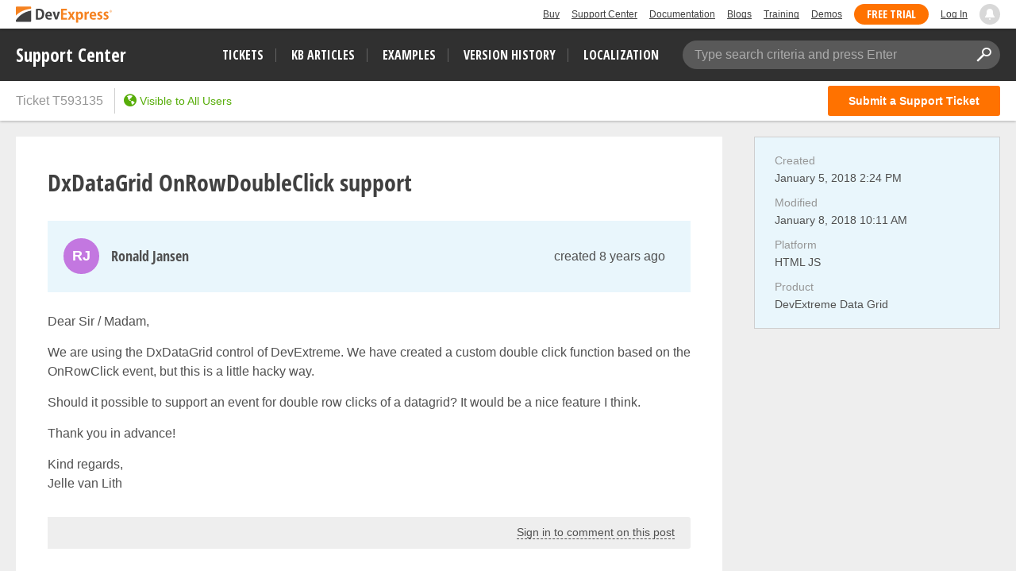

--- FILE ---
content_type: text/javascript
request_url: https://supportcenter.devexpress.com/bundles/scripts/knockout.js?v=phhaLOFOp37dViKquMV-oLIRFuspAJkS-DWyUjKNcs8
body_size: 35639
content:
function _typeof(e){return(_typeof="function"==typeof Symbol&&"symbol"==typeof Symbol.iterator?function(e){return typeof e}:function(e){return e&&"function"==typeof Symbol&&e.constructor===Symbol&&e!==Symbol.prototype?"symbol":typeof e})(e)}!function(yt){var e,wt=this||(0,eval)("this"),xt=wt.document,Ct=wt.navigator,Et=wt.jQuery,kt=wt.JSON;Et||"undefined"==typeof jQuery||(Et=jQuery),e=function(e,I){function n(e,t){return(null===e||_typeof(e)in ce)&&e===t}function R(e,t){var n;return function(){n=n||_.a.setTimeout(function(){n=yt,e()},t)}}function F(e,t){var n;return function(){clearTimeout(n),n=_.a.setTimeout(e,t)}}function L(e,t){t&&"change"!==t?"beforeChange"===t?this.pc(e):this.gb(e,t):this.qc(e)}function V(e,t){null!==t&&t.s&&t.s()}function P(e,t){var n=this.qd,a=n[T];a.ra||(this.Qb&&this.mb[t]?(n.uc(t,e,this.mb[t]),this.mb[t]=null,--this.Qb):a.I[t]||n.uc(t,e,a.J?{da:e}:n.$c(e)),e.Ja&&e.gd())}var H,U,i,J,z,W,a,r,q,G,K,o,Y,u,c,Z,s,X,_=void 0!==e?e:{};function Q(e,t){for(var n in e)i.call(e,n)&&t(n,e[n])}function ee(e,t){if(t)for(var n in t)i.call(t,n)&&(e[n]=t[n]);return e}function te(e,t){return e.__proto__=t,e}function ne(e,t,n,a){var o=e[t].match(r)||[];_.a.D(n.match(r),function(e){_.a.Na(o,e,a)}),e[t]=o.join(" ")}function ae(e,t){return U.apply(this,arguments)}function oe(){if(c)for(var e,t=c,n=0;s<c;)if(e=u[s++]){if(t<s){if(5e3<=++n){s=c,_.a.Gc(Error("'Too much recursion' after processing "+n+" task groups."));break}t=c}try{e()}catch(e){_.a.Gc(e)}}}function ie(){oe(),s=c=u.length=0}_.b=function(e,t){for(var n=e.split("."),a=_,o=0;o<n.length-1;o++)a=a[n[o]];a[n[n.length-1]]=t},_.L=function(e,t,n){e[t]=n},_.version="3.5.1",_.b("version",_.version),_.options={deferUpdates:!1,useOnlyNativeEvents:!1,foreachHidesDestroyed:!1},_.a=(i=Object.prototype.hasOwnProperty,e={__proto__:[]}instanceof Array,J="function"==typeof Symbol,z={},(B={})[Ct&&/Firefox\/2/i.test(Ct.userAgent)?"KeyboardEvent":"UIEvents"]=["keyup","keydown","keypress"],B.MouseEvents="click dblclick mousedown mouseup mousemove mouseover mouseout mouseenter mouseleave".split(" "),Q(B,function(e,t){if(t.length)for(var n=0,a=t.length;n<a;n++)z[t[n]]=e}),W={propertychange:!0},a=xt&&function(){for(var e=3,t=xt.createElement("div"),n=t.getElementsByTagName("i");t.innerHTML="\x3c!--[if gt IE "+ ++e+"]><i></i><![endif]--\x3e",n[0];);return 4<e?e:yt}(),r=/\S+/g,{Jc:["authenticity_token",/^__RequestVerificationToken(_.*)?$/],D:function(e,t,n){for(var a=0,o=e.length;a<o;a++)t.call(n,e[a],a,e)},A:"function"==typeof Array.prototype.indexOf?function(e,t){return Array.prototype.indexOf.call(e,t)}:function(e,t){for(var n=0,a=e.length;n<a;n++)if(e[n]===t)return n;return-1},Lb:function(e,t,n){for(var a=0,o=e.length;a<o;a++)if(t.call(n,e[a],a,e))return e[a];return yt},Pa:function(e,t){t=_.a.A(e,t);0<t?e.splice(t,1):0===t&&e.shift()},wc:function(e){var t=[];return e&&_.a.D(e,function(e){_.a.A(t,e)<0&&t.push(e)}),t},Mb:function(e,t,n){var a=[];if(e)for(var o=0,i=e.length;o<i;o++)a.push(t.call(n,e[o],o));return a},jb:function(e,t,n){var a=[];if(e)for(var o=0,i=e.length;o<i;o++)t.call(n,e[o],o)&&a.push(e[o]);return a},Nb:function(e,t){if(t instanceof Array)e.push.apply(e,t);else for(var n=0,a=t.length;n<a;n++)e.push(t[n]);return e},Na:function(e,t,n){var a=_.a.A(_.a.bc(e),t);a<0?n&&e.push(t):n||e.splice(a,1)},Ba:e,extend:ee,setPrototypeOf:te,Ab:e?te:ee,P:Q,Ga:function(e,t,n){if(!e)return e;var a,o={};for(a in e)i.call(e,a)&&(o[a]=t.call(n,e[a],a,e));return o},Tb:function(e){for(;e.firstChild;)_.removeNode(e.firstChild)},Yb:function(e){for(var t=((e=_.a.la(e))[0]&&e[0].ownerDocument||xt).createElement("div"),n=0,a=e.length;n<a;n++)t.appendChild(_.oa(e[n]));return t},Ca:function(e,t){for(var n=0,a=e.length,o=[];n<a;n++){var i=e[n].cloneNode(!0);o.push(t?_.oa(i):i)}return o},va:function(e,t){if(_.a.Tb(e),t)for(var n=0,a=t.length;n<a;n++)e.appendChild(t[n])},Xc:function(e,t){var n=e.nodeType?[e]:e;if(0<n.length){for(var a=n[0],o=a.parentNode,i=0,r=t.length;i<r;i++)o.insertBefore(t[i],a);for(i=0,r=n.length;i<r;i++)_.removeNode(n[i])}},Ua:function(e,t){if(e.length){for(t=8===t.nodeType&&t.parentNode||t;e.length&&e[0].parentNode!==t;)e.splice(0,1);for(;1<e.length&&e[e.length-1].parentNode!==t;)e.length--;if(1<e.length){var n=e[0],a=e[e.length-1];for(e.length=0;n!==a;)e.push(n),n=n.nextSibling;e.push(a)}}return e},Zc:function(e,t){a<7?e.setAttribute("selected",t):e.selected=t},Db:function(e){return null===e||e===yt?"":e.trim?e.trim():e.toString().replace(/^[\s\xa0]+|[\s\xa0]+$/g,"")},Ud:function(e,t){return!(t.length>(e=e||"").length)&&e.substring(0,t.length)===t},vd:function(e,t){if(e===t)return!0;if(11===e.nodeType)return!1;if(t.contains)return t.contains(1!==e.nodeType?e.parentNode:e);if(t.compareDocumentPosition)return 16==(16&t.compareDocumentPosition(e));for(;e&&e!=t;)e=e.parentNode;return!!e},Sb:function(e){return _.a.vd(e,e.ownerDocument.documentElement)},kd:function(e){return!!_.a.Lb(e,_.a.Sb)},R:function(e){return e&&e.tagName&&e.tagName.toLowerCase()},Ac:function(e){return _.onError?function(){try{return e.apply(this,arguments)}catch(e){throw _.onError&&_.onError(e),e}}:e},setTimeout:(U=function(e,t){return setTimeout(_.a.Ac(e),t)},ae.toString=function(){return U.toString()},ae),Gc:function(e){setTimeout(function(){throw _.onError&&_.onError(e),e},0)},B:function(t,e,n){var a=_.a.Ac(n);if(n=W[e],_.options.useOnlyNativeEvents||n||!Et)if(n||"function"!=typeof t.addEventListener){if(void 0===t.attachEvent)throw Error("Browser doesn't support addEventListener or attachEvent");function o(e){a.call(t,e)}var i="on"+e;t.attachEvent(i,o),_.a.K.za(t,function(){t.detachEvent(i,o)})}else t.addEventListener(e,a,!1);else H=H||("function"==typeof Et(t).on?"on":"bind"),Et(t)[H](e,a)},Fb:function(e,t){if(!e||!e.nodeType)throw Error("element must be a DOM node when calling triggerEvent");var n=!("input"!==_.a.R(e)||!e.type||"click"!=t.toLowerCase())&&("checkbox"==(n=e.type)||"radio"==n);if(_.options.useOnlyNativeEvents||!Et||n)if("function"==typeof xt.createEvent){if("function"!=typeof e.dispatchEvent)throw Error("The supplied element doesn't support dispatchEvent");(n=xt.createEvent(z[t]||"HTMLEvents")).initEvent(t,!0,!0,wt,0,0,0,0,0,!1,!1,!1,!1,0,e),e.dispatchEvent(n)}else if(n&&e.click)e.click();else{if(void 0===e.fireEvent)throw Error("Browser doesn't support triggering events");e.fireEvent("on"+t)}else Et(e).trigger(t)},f:function(e){return _.O(e)?e():e},bc:function(e){return _.O(e)?e.v():e},Eb:function(t,e,n){var a;e&&("object"===_typeof(t.classList)?(a=t.classList[n?"add":"remove"],_.a.D(e.match(r),function(e){a.call(t.classList,e)})):"string"==typeof t.className.baseVal?ne(t.className,"baseVal",e,n):ne(t,"className",e,n))},Bb:function(e,t){var t=_.a.f(t),n=(null!==t&&t!==yt||(t=""),_.h.firstChild(e));!n||3!=n.nodeType||_.h.nextSibling(n)?_.h.va(e,[e.ownerDocument.createTextNode(t)]):n.data=t,_.a.Ad(e)},Yc:function(e,t){if(e.name=t,a<=7)try{var n=e.name.replace(/[&<>'"]/g,function(e){return"&#"+e.charCodeAt(0)+";"});e.mergeAttributes(xt.createElement("<input name='"+n+"'/>"),!1)}catch(e){}},Ad:function(e){9<=a&&(e=1==e.nodeType?e:e.parentNode).style&&(e.style.zoom=e.style.zoom)},wd:function(e){var t;a&&(t=e.style.width,e.style.width=0,e.style.width=t)},Pd:function(e,t){e=_.a.f(e),t=_.a.f(t);for(var n=[],a=e;a<=t;a++)n.push(a);return n},la:function(e){for(var t=[],n=0,a=e.length;n<a;n++)t.push(e[n]);return t},Da:function(e){return J?Symbol(e):e},Zd:6===a,$d:7===a,W:a,Lc:function(e,t){for(var n=_.a.la(e.getElementsByTagName("input")).concat(_.a.la(e.getElementsByTagName("textarea"))),a="string"==typeof t?function(e){return e.name===t}:function(e){return t.test(e.name)},o=[],i=n.length-1;0<=i;i--)a(n[i])&&o.push(n[i]);return o},Nd:function(e){return"string"==typeof e&&(e=_.a.Db(e))?kt&&kt.parse?kt.parse(e):new Function("return "+e)():null},hc:function(e,t,n){if(kt&&kt.stringify)return kt.stringify(_.a.f(e),t,n);throw Error("Cannot find JSON.stringify(). Some browsers (e.g., IE < 8) don't support it natively, but you can overcome this by adding a script reference to json2.js, downloadable from http://www.json.org/json2.js")},Od:function(e,t,n){var a=(n=n||{}).params||{},o=n.includeFields||this.Jc,i=e;if("object"==_typeof(e)&&"form"===_.a.R(e))for(var i=e.action,r=o.length-1;0<=r;r--)for(var u=_.a.Lc(e,o[r]),c=u.length-1;0<=c;c--)a[u[c].name]=u[c].value;t=_.a.f(t);var s,l=xt.createElement("form");for(s in l.style.display="none",l.action=i,l.method="post",t)e=xt.createElement("input"),e.type="hidden",e.name=s,e.value=_.a.hc(_.a.f(t[s])),l.appendChild(e);Q(a,function(e,t){var n=xt.createElement("input");n.type="hidden",n.name=e,n.value=t,l.appendChild(n)}),xt.body.appendChild(l),n.submitter?n.submitter(l):l.submit(),setTimeout(function(){l.parentNode.removeChild(l)},0)}}),_.b("utils",_.a),_.b("utils.arrayForEach",_.a.D),_.b("utils.arrayFirst",_.a.Lb),_.b("utils.arrayFilter",_.a.jb),_.b("utils.arrayGetDistinctValues",_.a.wc),_.b("utils.arrayIndexOf",_.a.A),_.b("utils.arrayMap",_.a.Mb),_.b("utils.arrayPushAll",_.a.Nb),_.b("utils.arrayRemoveItem",_.a.Pa),_.b("utils.cloneNodes",_.a.Ca),_.b("utils.createSymbolOrString",_.a.Da),_.b("utils.extend",_.a.extend),_.b("utils.fieldsIncludedWithJsonPost",_.a.Jc),_.b("utils.getFormFields",_.a.Lc),_.b("utils.objectMap",_.a.Ga),_.b("utils.peekObservable",_.a.bc),_.b("utils.postJson",_.a.Od),_.b("utils.parseJson",_.a.Nd),_.b("utils.registerEventHandler",_.a.B),_.b("utils.stringifyJson",_.a.hc),_.b("utils.range",_.a.Pd),_.b("utils.toggleDomNodeCssClass",_.a.Eb),_.b("utils.triggerEvent",_.a.Fb),_.b("utils.unwrapObservable",_.a.f),_.b("utils.objectForEach",_.a.P),_.b("utils.addOrRemoveItem",_.a.Na),_.b("utils.setTextContent",_.a.Bb),_.b("unwrap",_.a.f),Function.prototype.bind||(Function.prototype.bind=function(t){var n,a=this;return 1===arguments.length?function(){return a.apply(t,arguments)}:(n=Array.prototype.slice.call(arguments,1),function(){var e=n.slice(0);return e.push.apply(e,arguments),a.apply(t,e)})}),_.a.g=new function(){var a,o=0,i="__ko__"+(new Date).getTime(),r={},e=_.a.W?(a=function(e,t){var n=e[i];if(!n||"null"===n||!r[n]){if(!t)return yt;n=e[i]="ko"+o++,r[n]={}}return r[n]},function(e){var t=e[i];return!!t&&(delete r[t],!(e[i]=null))}):(a=function(e,t){var n=e[i];return n=!n&&t?e[i]={}:n},function(e){return!!e[i]&&(delete e[i],!0)});return{get:function(e,t){e=a(e,!1);return e&&e[t]},set:function(e,t,n){(e=a(e,n!==yt))&&(e[t]=n)},Ub:function(e,t,n){return(e=a(e,!0))[t]||(e[t]=n)},clear:e,Z:function(){return o+++i}}},_.b("utils.domData",_.a.g),_.b("utils.domData.clear",_.a.g.clear),_.a.K=new function(){function a(e,t){var n=_.a.g.get(e,r);return n===yt&&t&&_.a.g.set(e,r,n=[]),n}function i(e){if(t=a(e,!1))for(var t=t.slice(0),n=0;n<t.length;n++)t[n](e);_.a.g.clear(e),_.a.K.cleanExternalData(e),u[e.nodeType]&&o(e.childNodes,!0)}function o(e,t){for(var n,a=[],o=0;o<e.length;o++)if((!t||8===e[o].nodeType)&&(i(a[a.length]=n=e[o]),e[o]!==n))for(;o--&&-1==_.a.A(a,e[o]););}var r=_.a.g.Z(),t={1:!0,8:!0,9:!0},u={1:!0,9:!0};return{za:function(e,t){if("function"!=typeof t)throw Error("Callback must be a function");a(e,!0).push(t)},yb:function(e,t){var n=a(e,!1);n&&(_.a.Pa(n,t),0==n.length)&&_.a.g.set(e,r,yt)},oa:function(e){return _.u.G(function(){t[e.nodeType]&&(i(e),u[e.nodeType])&&o(e.getElementsByTagName("*"))}),e},removeNode:function(e){_.oa(e),e.parentNode&&e.parentNode.removeChild(e)},cleanExternalData:function(e){Et&&"function"==typeof Et.cleanData&&Et.cleanData([e])}}},_.oa=_.a.K.oa,_.removeNode=_.a.K.removeNode,_.b("cleanNode",_.oa),_.b("removeNode",_.removeNode),_.b("utils.domNodeDisposal",_.a.K),_.b("utils.domNodeDisposal.addDisposeCallback",_.a.K.za),_.b("utils.domNodeDisposal.removeDisposeCallback",_.a.K.yb),q=[0,"",""],G={thead:B=[1,"<table>","</table>"],tbody:B,tfoot:B,tr:[2,"<table><tbody>","</tbody></table>"],td:e=[3,"<table><tbody><tr>","</tr></tbody></table>"],th:e,option:B=[1,"<select multiple='multiple'>","</select>"],optgroup:B},K=_.a.W<=8,_.a.ua=function(e,t){if(Et){if(Et.parseHTML)a=Et.parseHTML(e,t)||[];else if((a=Et.clean([e],t))&&a[0]){for(var n=a[0];n.parentNode&&11!==n.parentNode.nodeType;)n=n.parentNode;n.parentNode&&n.parentNode.removeChild(n)}}else{var a,n=(a=(a=t)||xt).parentWindow||a.defaultView||wt,o=_.a.Db(e).toLowerCase(),i=a.createElement("div"),t=(o=o.match(/^(?:\x3c!--.*?--\x3e\s*?)*?<([a-z]+)[\s>]/))&&G[o[1]]||q,o=t[0];for(t="ignored<div>"+t[1]+e+t[2]+"</div>","function"==typeof n.innerShiv?i.appendChild(n.innerShiv(t)):(K&&a.body.appendChild(i),i.innerHTML=t,K&&i.parentNode.removeChild(i));o--;)i=i.lastChild;a=_.a.la(i.lastChild.childNodes)}return a},_.a.Md=function(e,t){e=_.a.ua(e,t);return e.length&&e[0].parentElement||_.a.Yb(e)},_.a.fc=function(e,t){if(_.a.Tb(e),null!==(t=_.a.f(t))&&t!==yt)if("string"!=typeof t&&(t=t.toString()),Et)Et(e).html(t);else for(var n=_.a.ua(t,e.ownerDocument),a=0;a<n.length;a++)e.appendChild(n[a])},_.b("utils.parseHtmlFragment",_.a.ua),_.b("utils.setHtml",_.a.fc),_.aa=(o={},{Xb:function(e){if("function"!=typeof e)throw Error("You can only pass a function to ko.memoization.memoize()");var t=(4294967296*(1+Math.random())|0).toString(16).substring(1)+(4294967296*(1+Math.random())|0).toString(16).substring(1);return o[t]=e,"\x3c!--[ko_memo:"+t+"]--\x3e"},bd:function(e,t){var n=o[e];if(n===yt)throw Error("Couldn't find any memo with ID "+e+". Perhaps it's already been unmemoized.");try{return n.apply(null,t||[]),!0}finally{delete o[e]}},cd:function(e,t){var n=[];!function e(t,n){if(t)if(8==t.nodeType)null!=(a=_.aa.Uc(t.nodeValue))&&n.push({ud:t,Kd:a});else if(1==t.nodeType)for(var a=0,o=t.childNodes,i=o.length;a<i;a++)e(o[a],n)}(e,n);for(var a=0,o=n.length;a<o;a++){var i=n[a].ud,r=[i];t&&_.a.Nb(r,t),_.aa.bd(n[a].Kd,r),i.nodeValue="",i.parentNode&&i.parentNode.removeChild(i)}},Uc:function(e){return(e=e.match(/^\[ko_memo\:(.*?)\]$/))?e[1]:null}}),_.b("memoization",_.aa),_.b("memoization.memoize",_.aa.Xb),_.b("memoization.unmemoize",_.aa.bd),_.b("memoization.parseMemoText",_.aa.Uc),_.b("memoization.unmemoizeDomNodeAndDescendants",_.aa.cd),_.na=(u=[],Z=1,s=c=0,{scheduler:X=wt.MutationObserver?(X=ie,Y=xt.createElement("div"),new MutationObserver(X).observe(Y,{attributes:!0}),function(){Y.classList.toggle("foo")}):xt&&"onreadystatechange"in xt.createElement("script")?function(e){var t=xt.createElement("script");t.onreadystatechange=function(){t.onreadystatechange=null,xt.documentElement.removeChild(t),t=null,e()},xt.documentElement.appendChild(t)}:function(e){setTimeout(e,0)},zb:function(e){return c||_.na.scheduler(ie),u[c++]=e,Z++},cancel:function(e){s<=(e-=Z-c)&&e<c&&(u[e]=null)},resetForTesting:function(){var e=c-s;return s=c=u.length=0,e},Sd:oe}),_.b("tasks",_.na),_.b("tasks.schedule",_.na.zb),_.b("tasks.runEarly",_.na.Sd),_.Ta={throttle:function(t,n){t.throttleEvaluation=n;var a=null;return _.$({read:t,write:function(e){clearTimeout(a),a=_.a.setTimeout(function(){t(e)},n)}})},rateLimit:function(e,t){var n,a,o;"number"==typeof t?n=t:(n=t.timeout,a=t.method),e.Hb=!1,o="function"==typeof a?a:"notifyWhenChangesStop"==a?F:R,e.ub(function(e){return o(e,n,t)})},deferred:function(a,e){if(!0!==e)throw Error("The 'deferred' extender only accepts the value 'true', because it is not supported to turn deferral off once enabled.");a.Hb||(a.Hb=!0,a.ub(function(e){var t,n=!1;return function(){if(!n){_.na.cancel(t),t=_.na.zb(e);try{n=!0,a.notifySubscribers(yt,"dirty")}finally{n=!1}}}}))},notify:function(e,t){e.equalityComparer="always"==t?null:n}};var t,re,ue,ce={undefined:1,boolean:1,number:1,string:1},l=(_.b("extenders",_.Ta),_.ic=function(e,t,n){this.da=e,this.lc=t,this.mc=n,this.Ib=!1,this.fb=this.Jb=null,_.L(this,"dispose",this.s),_.L(this,"disposeWhenNodeIsRemoved",this.l)},_.ic.prototype.s=function(){this.Ib||(this.fb&&_.a.K.yb(this.Jb,this.fb),this.Ib=!0,this.mc(),this.da=this.lc=this.mc=this.Jb=this.fb=null)},_.ic.prototype.l=function(e){this.Jb=e,_.a.K.za(e,this.fb=this.s.bind(this))},_.T=function(){_.a.Ab(this,l),l.qb(this)},{qb:function(e){e.U={change:[]},e.sc=1},subscribe:function(e,t,n){var a=this,o=(n=n||"change",new _.ic(a,t?e.bind(t):e,function(){_.a.Pa(a.U[n],o),a.hb&&a.hb(n)}));return a.Qa&&a.Qa(n),a.U[n]||(a.U[n]=[]),a.U[n].push(o),o},notifySubscribers:function(e,t){if("change"===(t=t||"change")&&this.Gb(),this.Wa(t)){var n="change"===t&&this.ed||this.U[t].slice(0);try{_.u.xc();for(var a,o=0;a=n[o];++o)a.Ib||a.lc(e)}finally{_.u.end()}}},ob:function(){return this.sc},Dd:function(e){return this.ob()!==e},Gb:function(){++this.sc},ub:function(e){var n,t,a,o,i,r=this,u=_.O(r),c=(r.gb||(r.gb=r.notifySubscribers,r.notifySubscribers=L),e(function(){r.Ja=!1,u&&o===r&&(o=r.nc?r.nc():r());var e=t||i&&r.sb(a,o);i=t=n=!1,e&&r.gb(a=o)}));r.qc=function(e,t){t&&r.Ja||(i=!t),r.ed=r.U.change.slice(0),r.Ja=n=!0,o=e,c()},r.pc=function(e){n||(a=e,r.gb(e,"beforeChange"))},r.rc=function(){i=!0},r.gd=function(){r.sb(a,r.v(!0))&&(t=!0)}},Wa:function(e){return this.U[e]&&this.U[e].length},Bd:function(e){var n;return e?this.U[e]&&this.U[e].length||0:(n=0,_.a.P(this.U,function(e,t){"dirty"!==e&&(n+=t.length)}),n)},sb:function(e,t){return!this.equalityComparer||!this.equalityComparer(e,t)},toString:function(){return"[object Object]"},extend:function(e){var n=this;return e&&_.a.P(e,function(e,t){e=_.Ta[e];"function"==typeof e&&(n=e(n,t)||n)}),n}});function se(e){re.push(t),t=e}function le(){t=re.pop()}_.L(l,"init",l.qb),_.L(l,"subscribe",l.subscribe),_.L(l,"extend",l.extend),_.L(l,"getSubscriptionsCount",l.Bd),_.a.Ba&&_.a.setPrototypeOf(l,Function.prototype),_.T.fn=l,_.Qc=function(e){return null!=e&&"function"==typeof e.subscribe&&"function"==typeof e.notifySubscribers},_.b("subscribable",_.T),_.b("isSubscribable",_.Qc),_.S=_.u=(re=[],ue=0,{xc:se,end:le,cc:function(e){if(t){if(!_.Qc(e))throw Error("Only subscribable things can act as dependencies");t.od.call(t.pd,e,e.fd||(e.fd=++ue))}},G:function(e,t,n){try{return se(),e.apply(t,n||[])}finally{le()}},qa:function(){if(t)return t.o.qa()},Va:function(){if(t)return t.o.Va()},Ya:function(){if(t)return t.Ya},o:function(){if(t)return t.o}}),_.b("computedContext",_.S),_.b("computedContext.getDependenciesCount",_.S.qa),_.b("computedContext.getDependencies",_.S.Va),_.b("computedContext.isInitial",_.S.Ya),_.b("computedContext.registerDependency",_.S.cc),_.b("ignoreDependencies",_.Yd=_.u.G);var fe,de,pe,he,be,f,d,me,ge,ve,ye,g,p,v,we,h,y,xe,b,m,w,x,Ce,Ee,ke,Te,C=_.a.Da("_latestValue"),E=(_.ta=function(e){function t(){return 0<arguments.length?(t.sb(t[C],arguments[0])&&(t.ya(),t[C]=arguments[0],t.xa()),this):(_.u.cc(t),t[C])}return t[C]=e,_.a.Ba||_.a.extend(t,_.T.fn),_.T.fn.qb(t),_.a.Ab(t,E),_.options.deferUpdates&&_.Ta.deferred(t,!0),t},{equalityComparer:n,v:function(){return this[C]},xa:function(){this.notifySubscribers(this[C],"spectate"),this.notifySubscribers(this[C])},ya:function(){this.notifySubscribers(this[C],"beforeChange")}}),k=(_.a.Ba&&_.a.setPrototypeOf(E,_.T.fn),_.ta.Ma="__ko_proto__"),T=(E[k]=_.ta,_.O=function(e){if((e="function"==typeof e&&e[k])&&e!==E[k]&&e!==_.o.fn[k])throw Error("Invalid object that looks like an observable; possibly from another Knockout instance");return!!e},_.Za=function(e){return"function"==typeof e&&(e[k]===E[k]||e[k]===_.o.fn[k]&&e.Nc)},_.b("observable",_.ta),_.b("isObservable",_.O),_.b("isWriteableObservable",_.Za),_.b("isWritableObservable",_.Za),_.b("observable.fn",E),_.L(E,"peek",E.v),_.L(E,"valueHasMutated",E.xa),_.L(E,"valueWillMutate",E.ya),_.Ha=function(e){if("object"==_typeof(e=e||[])&&"length"in e)return e=_.ta(e),_.a.Ab(e,_.Ha.fn),e.extend({trackArrayChanges:!0});throw Error("The argument passed when initializing an observable array must be an array, or null, or undefined.")},_.Ha.fn={remove:function(t){for(var e=this.v(),n=[],a="function"!=typeof t||_.O(t)?function(e){return e===t}:t,o=0;o<e.length;o++){var i=e[o];if(a(i)){if(0===n.length&&this.ya(),e[o]!==i)throw Error("Array modified during remove; cannot remove item");n.push(i),e.splice(o,1),o--}}return n.length&&this.xa(),n},removeAll:function(t){var e,n;return t===yt?(n=(e=this.v()).slice(0),this.ya(),e.splice(0,e.length),this.xa(),n):t?this.remove(function(e){return 0<=_.a.A(t,e)}):[]},destroy:function(t){var e=this.v(),n="function"!=typeof t||_.O(t)?function(e){return e===t}:t;this.ya();for(var a=e.length-1;0<=a;a--){var o=e[a];n(o)&&(o._destroy=!0)}this.xa()},destroyAll:function(t){return t===yt?this.destroy(function(){return!0}):t?this.destroy(function(e){return 0<=_.a.A(t,e)}):[]},indexOf:function(e){var t=this();return _.a.A(t,e)},replace:function(e,t){e=this.indexOf(e);0<=e&&(this.ya(),this.v()[e]=t,this.xa())},sorted:function(e){var t=this().slice(0);return e?t.sort(e):t.sort()},reversed:function(){return this().slice(0).reverse()}},_.a.Ba&&_.a.setPrototypeOf(_.Ha.fn,_.ta.fn),_.a.D("pop push reverse shift sort splice unshift".split(" "),function(n){_.Ha.fn[n]=function(){var e=this.v(),t=(this.ya(),this.zc(e,n,arguments),e[n].apply(e,arguments));return this.xa(),t===e?this:t}}),_.a.D(["slice"],function(t){_.Ha.fn[t]=function(){var e=this();return e[t].apply(e,arguments)}}),_.Pc=function(e){return _.O(e)&&"function"==typeof e.remove&&"function"==typeof e.push},_.b("observableArray",_.Ha),_.b("isObservableArray",_.Pc),_.Ta.trackArrayChanges=function(n,e){var f,d,a,o,p,i,r,t;n.Ob={},e&&"object"==_typeof(e)&&_.a.extend(n.Ob,e),n.Ob.sparse=!0,n.zc||(f=!1,d=null,p=0,r=n.Qa,t=n.hb,n.Qa=function(e){function t(){var e,t;p&&(e=[].concat(n.v()||[]),n.Wa("arrayChange")&&(t=d=!d||1<p?_.a.Pb(i,e,n.Ob):d),i=e,d=null,p=0,t)&&t.length&&n.notifySubscribers(t,"arrayChange")}r&&r.call(n,e),"arrayChange"===e&&(f?t():(f=!0,o=n.subscribe(function(){++p},null,"spectate"),i=[].concat(n.v()||[]),d=null,a=n.subscribe(t)))},n.hb=function(e){t&&t.call(n,e),"arrayChange"!==e||n.Wa("arrayChange")||(a&&a.s(),o&&o.s(),o=a=null,f=!1,i=yt)},n.zc=function(e,t,n){function a(e,t,n){return o[o.length]={status:e,value:t,index:n}}if(f&&!p){var o=[],i=e.length,r=n.length,u=0;switch(t){case"push":u=i;case"unshift":for(t=0;t<r;t++)a("added",n[t],u+t);break;case"pop":u=i-1;case"shift":i&&a("deleted",e[u],u);break;case"splice":t=Math.min(Math.max(0,n[0]<0?i+n[0]:n[0]),i);for(var i=1===r?i:Math.min(t+(n[1]||0),i),r=t+r-2,u=Math.max(i,r),c=[],s=[],l=2;t<u;++t,++l)t<i&&s.push(a("deleted",e[t],t)),t<r&&c.push(a("added",n[l],t));_.a.Kc(s,c);break;default:return}d=o}})},_.a.Da("_state")),N=(_.o=_.$=function(e,t,n){function a(){if(0<arguments.length){if("function"!=typeof o)throw Error("Cannot write a value to a ko.computed unless you specify a 'write' option. If you wish to read the current value, don't pass any parameters.");return o.apply(i.nb,arguments),this}return i.ra||_.u.cc(a),(i.ka||i.J&&a.Xa())&&a.ha(),i.X}if("object"===_typeof(e)?n=e:(n=n||{},e&&(n.read=e)),"function"!=typeof n.read)throw Error("Pass a function that returns the value of the ko.computed");var o=n.write,i={X:yt,sa:!0,ka:!0,rb:!1,jc:!1,ra:!1,wb:!1,J:!1,Wc:n.read,nb:t||n.owner,l:n.disposeWhenNodeIsRemoved||n.l||null,Sa:n.disposeWhen||n.Sa,Rb:null,I:{},V:0,Ic:null};return a[T]=i,a.Nc="function"==typeof o,_.a.Ba||_.a.extend(a,_.T.fn),_.T.fn.qb(a),_.a.Ab(a,N),n.pure?(i.wb=!0,i.J=!0,_.a.extend(a,Ne)):n.deferEvaluation&&_.a.extend(a,Se),_.options.deferUpdates&&_.Ta.deferred(a,!0),i.l&&(i.jc=!0,i.l.nodeType||(i.l=null)),i.J||n.deferEvaluation||a.ha(),i.l&&a.ja()&&_.a.K.za(i.l,i.Rb=function(){a.s()}),a},{equalityComparer:n,qa:function(){return this[T].V},Va:function(){var n=[];return _.a.P(this[T].I,function(e,t){n[t.Ka]=t.da}),n},Vb:function(t){var e;return!!this[T].V&&(e=this.Va(),-1!==_.a.A(e,t)||!!_.a.Lb(e,function(e){return e.Vb&&e.Vb(t)}))},uc:function(e,t,n){if(this[T].wb&&t===this)throw Error("A 'pure' computed must not be called recursively");(this[T].I[e]=n).Ka=this[T].V++,n.La=t.ob()},Xa:function(){var e,t,n=this[T].I;for(e in n)if(Object.prototype.hasOwnProperty.call(n,e)&&(t=n[e],this.Ia&&t.da.Ja||t.da.Dd(t.La)))return!0},Jd:function(){this.Ia&&!this[T].rb&&this.Ia(!1)},ja:function(){var e=this[T];return e.ka||0<e.V},Rd:function(){this.Ja?this[T].ka&&(this[T].sa=!0):this.Hc()},$c:function(e){var t,n;return e.Hb?(t=e.subscribe(this.Jd,this,"dirty"),n=e.subscribe(this.Rd,this),{da:e,s:function(){t.s(),n.s()}}):e.subscribe(this.Hc,this)},Hc:function(){var e=this,t=e.throttleEvaluation;t&&0<=t?(clearTimeout(this[T].Ic),this[T].Ic=_.a.setTimeout(function(){e.ha(!0)},t)):e.Ia?e.Ia(!0):e.ha(!0)},ha:function(e){var t=this[T],n=t.Sa,a=!1;if(!t.rb&&!t.ra){if(t.l&&!_.a.Sb(t.l)||n&&n()){if(!t.jc)return void this.s()}else t.jc=!1;t.rb=!0;try{a=this.zd(e)}finally{t.rb=!1}return a}},zd:function(e){var t=this[T],n=!1,a=t.wb?yt:!t.V,n={qd:this,mb:t.I,Qb:t.V},o=(_.u.xc({pd:n,od:P,o:this,Ya:a}),t.I={},t.V=0,this.yd(t,n));return(n=t.V?this.sb(t.X,o):(this.s(),!0))&&(t.J?this.Gb():this.notifySubscribers(t.X,"beforeChange"),t.X=o,this.notifySubscribers(t.X,"spectate"),!t.J&&e&&this.notifySubscribers(t.X),this.rc)&&this.rc(),a&&this.notifySubscribers(t.X,"awake"),n},yd:function(e,t){try{var n=e.Wc;return e.nb?n.call(e.nb):n()}finally{_.u.end(),t.Qb&&!e.J&&_.a.P(t.mb,V),e.sa=e.ka=!1}},v:function(e){var t=this[T];return(t.ka&&(e||!t.V)||t.J&&this.Xa())&&this.ha(),t.X},ub:function(e){_.T.fn.ub.call(this,e),this.nc=function(){return this[T].J||(this[T].sa?this.ha():this[T].ka=!1),this[T].X},this.Ia=function(e){this.pc(this[T].X),this[T].ka=!0,e&&(this[T].sa=!0),this.qc(this,!e)}},s:function(){var e=this[T];!e.J&&e.I&&_.a.P(e.I,function(e,t){t.s&&t.s()}),e.l&&e.Rb&&_.a.K.yb(e.l,e.Rb),e.I=yt,e.V=0,e.ra=!0,e.sa=!1,e.ka=!1,e.J=!1,e.l=yt,e.Sa=yt,e.Wc=yt,this.Nc||(e.nb=yt)}}),Ne={Qa:function(e){var n,o=this,i=o[T];!i.ra&&i.J&&"change"==e&&(i.J=!1,i.sa||o.Xa()?(i.I=null,i.V=0,o.ha()&&o.Gb()):(n=[],_.a.P(i.I,function(e,t){n[t.Ka]=e}),_.a.D(n,function(e,t){var n=i.I[e],a=o.$c(n.da);a.Ka=t,a.La=n.La,i.I[e]=a}),o.Xa()&&o.ha()&&o.Gb()),i.ra||o.notifySubscribers(i.X,"awake"))},hb:function(e){var n=this[T];n.ra||"change"!=e||this.Wa("change")||(_.a.P(n.I,function(e,t){t.s&&(n.I[e]={da:t.da,Ka:t.Ka,La:t.La},t.s())}),n.J=!0,this.notifySubscribers(yt,"asleep"))},ob:function(){var e=this[T];return e.J&&(e.sa||this.Xa())&&this.ha(),_.T.fn.ob.call(this)}},Se={Qa:function(e){"change"!=e&&"beforeChange"!=e||this.v()}},_e=(_.a.Ba&&_.a.setPrototypeOf(N,_.T.fn),_.ta.Ma);function De(a,o,i){if(i=i||new je,"object"!=_typeof(a=o(a))||null===a||a===yt||a instanceof RegExp||a instanceof Date||a instanceof String||a instanceof Number||a instanceof Boolean)return a;var r=a instanceof Array?[]:{},e=(i.save(a,r),a),t=function(e){var t=o(a[e]);switch(_typeof(t)){case"boolean":case"number":case"string":case"function":r[e]=t;break;case"object":case"undefined":var n=i.get(t);r[e]=n!==yt?n:De(t,o,i)}};if(e instanceof Array){for(var n=0;n<e.length;n++)t(n);"function"==typeof e.toJSON&&t("toJSON")}else for(n in e)t(n);return r}function je(){this.keys=[],this.values=[]}function Ae(e){123===(e=_.a.Db(e)).charCodeAt(0)&&(e=e.slice(1,-1));var t,n=[],a=(e+="\n,").match(pe),o=[],i=0;if(1<a.length){for(var r,u=0;r=a[u];++u){var c=r.charCodeAt(0);if(44===c){if(i<=0){n.push(t&&o.length?{key:t,value:o.join("")}:{unknown:t||o.join("")}),t=i=0,o=[];continue}}else if(58===c){if(!i&&!t&&1===o.length){t=o.pop();continue}}else{if(47===c&&1<r.length&&(47===r.charCodeAt(1)||42===r.charCodeAt(1)))continue;47===c&&u&&1<r.length?(c=a[u-1].match(he))&&!be[c[0]]&&(a=(e=e.substr(e.indexOf(r)+1)).match(pe),u=-1,r="/"):40===c||123===c||91===c?++i:41===c||125===c||93===c?--i:t||o.length||34!==c&&39!==c||(r=r.slice(1,-1))}o.push(r)}if(0<i)throw Error("Unbalanced parentheses, braces, or brackets")}return n}function S(e){return 8==e.nodeType&&me.test(d?e.text:e.nodeValue)}function D(e){return 8==e.nodeType&&ge.test(d?e.text:e.nodeValue)}function Oe(e,t){for(var n=e,a=1,o=[];n=n.nextSibling;){if(D(n)&&(_.a.g.set(n,ye,!0),0===--a))return o;o.push(n),S(n)&&a++}if(t)return null;throw Error("Cannot find closing comment tag to match: "+e.nodeValue)}function Be(e,t){t=Oe(e,t);return t?(0<t.length?t[t.length-1]:e).nextSibling:null}function Me(e){var t=(e=_.a.g.get(e,y))&&e.N;t&&(e.N=null,t.Tc())}function j(e,t,n){this.node=e,this.yc=t,this.kb=[],this.H=!1,t.N||_.a.K.za(e,Me),n&&n.N&&(n.N.kb.push(e),this.Kb=n)}function $e(e){return function(){return e}}function Ie(e){return e()}function Re(n){return _.a.Ga(_.u.G(n),function(e,t){return function(){return n()[t]}})}function Fe(e,t){return Re(this.getBindings.bind(this,e,t))}function Le(e,t){var n=_.h.firstChild(t);if(n){var a,o=_.ga.instance,i=o.preprocessNode;if(i){for(;a=n;)n=_.h.nextSibling(a),i.call(o,a);n=_.h.firstChild(t)}for(;a=n;)n=_.h.nextSibling(a),Ve(e,a)}_.i.ma(t,_.i.H)}function Ve(e,t){var n=e,a=1===t.nodeType;a&&_.h.Sc(t),(n=a||_.ga.instance.nodeHasBindings(t)?Pe(t,null,e).bindingContextForDescendants:n)&&!we[_.a.R(t)]&&Le(n,t)}function Pe(o,e,t){var i,n,a,r,u=_.a.g.Ub(o,y,{}),c=u.hd;if(!e){if(c)throw Error("You cannot apply bindings multiple times to the same element.");u.hd=!0}c||(u.context=t),u.Zb||(u.Zb={}),e&&"function"!=typeof e?i=e:(n=_.ga.instance,a=n.getBindingAccessors||Fe,r=_.$(function(){return(i=e?e(t,o):a.call(n,o,t))&&(t[g]&&t[g](),t[v])&&t[v](),i},null,{l:o}),i&&r.ja()||(r=null));var s,l,f,d,p,h,b,m=t;return i&&(f=r?function(e){return function(){return Ie(r()[e])}}:function(e){return i[e]},(l=function(){return _.a.Ga(r?r():i,Ie)}).get=function(e){return i[e]&&f(e)()},l.has=function(e){return e in i},_.i.H in i&&_.i.subscribe(o,_.i.H,function(){var e,t=(0,i[_.i.H])();t&&(e=_.h.childNodes(o)).length&&t(e,_.Ec(e[0]))}),_.i.pa in i&&(m=_.i.Cb(o,t),_.i.subscribe(o,_.i.pa,function(){var e=(0,i[_.i.pa])();e&&_.h.firstChild(o)&&e(o)})),d=i,p=[],h={},b=[],_.a.P(d,function t(e){var n;h[e]||((n=_.getBindingHandler(e))&&(n.after&&(b.push(e),_.a.D(n.after,function(e){if(d[e]){if(-1!==_.a.A(b,e))throw Error("Cannot combine the following bindings, because they have a cyclic dependency: "+b.join(", "));t(e)}}),b.length--),p.push({key:e,Mc:n})),h[e]=!0)}),u=p,_.a.D(u,function(e){var t=e.Mc.init,n=e.Mc.update,a=e.key;if(8===o.nodeType&&!_.h.ea[a])throw Error("The binding '"+a+"' cannot be used with virtual elements");try{"function"==typeof t&&_.u.G(function(){var e=t(o,f(a),l,m.$data,m);if(e&&e.controlsDescendantBindings){if(s!==yt)throw Error("Multiple bindings ("+s+" and "+a+") are trying to control descendant bindings of the same element. You cannot use these bindings together on the same element.");s=a}}),"function"==typeof n&&_.$(function(){n(o,f(a),l,m.$data,m)},null,{l:o})}catch(e){throw e.message='Unable to process binding "'+a+": "+i[a]+'"\nMessage: '+e.message,e}})),{shouldBindDescendants:u=s===yt,bindingContextForDescendants:u&&m}}function A(e,t){return e&&e instanceof _.fa?e:new _.fa(e,yt,yt,t)}function He(n,e){var a,o,i,r=Object.prototype.hasOwnProperty.call(b,n)?b[n]:xe;r?r.subscribe(e):((r=b[n]=new _.T).subscribe(e),i=function(e,t){t=!(!t||!t.synchronous);m[n]={definition:e,Gd:t},delete b[n],a||t?r.notifySubscribers(e):_.na.zb(function(){r.notifySubscribers(e)})},O("getConfig",[o=n],function(t){t?O("loadComponent",[o,t],function(e){i(e,t)}):i(null,null)}),a=!0)}function O(t,n,a,o){var e=(o=o||_.j.loaders.slice(0)).shift();if(e){var i=e[t];if(i){var r=!1;if(i.apply(e,n.concat(function(e){r?a(null):null!==e?a(e):O(t,n,a,o)}))!==xe&&(r=!0,!e.suppressLoaderExceptions))throw Error("Component loaders must supply values by invoking the callback, not by returning values synchronously.")}else O(t,n,a,o)}else a(null)}function Ue(e){switch(_.a.R(e)){case"script":return _.a.ua(e.text);case"textarea":return _.a.ua(e.value);case"template":if(Je(e.content))return _.a.Ca(e.content.childNodes)}return _.a.Ca(e.childNodes)}function Je(e){return wt.DocumentFragment?e instanceof DocumentFragment:e&&11===e.nodeType}function ze(e,t,n){"string"==typeof t.require?I||wt.require?(I||wt.require)([t.require],function(e){e&&"object"===_typeof(e)&&e.Xd&&e.default&&(e=e.default),n(e)}):e("Uses require, but no AMD loader is present"):n(t)}function We(t){return function(e){throw Error("Component '"+t+"': "+e)}}N[_e]=_.o,_.Oc=function(e){return"function"==typeof e&&e[_e]===N[_e]},_.Fd=function(e){return _.Oc(e)&&e[T]&&e[T].wb},_.b("computed",_.o),_.b("dependentObservable",_.o),_.b("isComputed",_.Oc),_.b("isPureComputed",_.Fd),_.b("computed.fn",N),_.L(N,"peek",N.v),_.L(N,"dispose",N.s),_.L(N,"isActive",N.ja),_.L(N,"getDependenciesCount",N.qa),_.L(N,"getDependencies",N.Va),_.xb=function(e,t){return"function"==typeof e?_.o(e,t,{pure:!0}):((e=_.a.extend({},e)).pure=!0,_.o(e,t))},_.b("pureComputed",_.xb),_.ad=function(e){if(0==arguments.length)throw Error("When calling ko.toJS, pass the object you want to convert.");return De(e,function(e){for(var t=0;_.O(e)&&t<10;t++)e=e();return e})},_.toJSON=function(e,t,n){return e=_.ad(e),_.a.hc(e,t,n)},je.prototype={constructor:je,save:function(e,t){var n=_.a.A(this.keys,e);0<=n?this.values[n]=t:(this.keys.push(e),this.values.push(t))},get:function(e){return 0<=(e=_.a.A(this.keys,e))?this.values[e]:yt}},_.b("toJS",_.ad),_.b("toJSON",_.toJSON),_.Wd=function(a,e,o){function t(t){var e=_.xb(a,o).extend({ma:"always"}),n=e.subscribe(function(e){e&&(n.s(),t(e))});return e.notifySubscribers(e.v()),n}return"function"!=typeof Promise||e?t(e.bind(o)):new Promise(t)},_.b("when",_.Wd),_.w={M:function(e){switch(_.a.R(e)){case"option":return!0===e.__ko__hasDomDataOptionValue__?_.a.g.get(e,_.c.options.$b):!(_.a.W<=7)||e.getAttributeNode("value")&&e.getAttributeNode("value").specified?e.value:e.text;case"select":return 0<=e.selectedIndex?_.w.M(e.options[e.selectedIndex]):yt;default:return e.value}},cb:function(e,t,n){switch(_.a.R(e)){case"option":"string"==typeof t?(_.a.g.set(e,_.c.options.$b,yt),"__ko__hasDomDataOptionValue__"in e&&delete e.__ko__hasDomDataOptionValue__,e.value=t):(_.a.g.set(e,_.c.options.$b,t),e.__ko__hasDomDataOptionValue__=!0,e.value="number"==typeof t?t:"");break;case"select":""!==t&&null!==t||(t=yt);for(var a,o=-1,i=0,r=e.options.length;i<r;++i)if((a=_.w.M(e.options[i]))==t||""===a&&t===yt){o=i;break}(n||0<=o||t===yt&&1<e.size)&&(e.selectedIndex=o,6===_.a.W)&&_.a.setTimeout(function(){e.selectedIndex=o},0);break;default:e.value=t=null!==t&&t!==yt?t:""}}},_.b("selectExtensions",_.w),_.b("selectExtensions.readValue",_.w.M),_.b("selectExtensions.writeValue",_.w.cb),_.m=(fe=["true","false","null","undefined"],de=/^(?:[$_a-z][$\w]*|(.+)(\.\s*[$_a-z][$\w]*|\[.+\]))$/i,pe=RegExp("\"(?:\\\\.|[^\"])*\"|'(?:\\\\.|[^'])*'|`(?:\\\\.|[^`])*`|/\\*(?:[^*]|\\*+[^*/])*\\*+/|//.*\n|/(?:\\\\.|[^/])+/w*|[^\\s:,/][^,\"'`{}()/:[\\]]*[^\\s,\"'`{}()/:[\\]]|[^\\s]","g"),he=/[\])"'A-Za-z0-9_$]+$/,be={in:1,return:1,typeof:1},{Ra:[],wa:f={},ac:Ae,vb:function(e,t){function o(e,t){var n;if(!c){var a=_.getBindingHandler(e);if(a&&a.preprocess&&!(t=a.preprocess(t,e,o)))return;(a=f[e])&&(n=t,a=n=!(0<=_.a.A(fe,n))&&null!==(a=n.match(de))&&(a[1]?"Object("+a[1]+")"+a[2]:n)),a&&r.push("'"+("string"==typeof f[e]?f[e]:e)+"':function(_z){"+n+"=_z}")}i.push("'"+e+"':"+(t=u?"function(){return "+t+" }":t))}var i=[],r=[],u=(t=t||{}).valueAccessors,c=t.bindingParams,t="string"==typeof e?Ae(e):e;return _.a.D(t,function(e){o(e.key||e.unknown,e.value)}),r.length&&o("_ko_property_writers","{"+r.join(",")+" }"),i.join(",")},Id:function(e,t){for(var n=0;n<e.length;n++)if(e[n].key==t)return!0;return!1},eb:function(e,t,n,a,o){e&&_.O(e)?!_.Za(e)||o&&e.v()===a||e(a):(e=t.get("_ko_property_writers"))&&e[n]&&e[n](a)}}),_.b("expressionRewriting",_.m),_.b("expressionRewriting.bindingRewriteValidators",_.m.Ra),_.b("expressionRewriting.parseObjectLiteral",_.m.ac),_.b("expressionRewriting.preProcessBindings",_.m.vb),_.b("expressionRewriting._twoWayBindings",_.m.wa),_.b("jsonExpressionRewriting",_.m),_.b("jsonExpressionRewriting.insertPropertyAccessorsIntoJson",_.m.vb),d=xt&&"\x3c!--test--\x3e"===xt.createComment("test").text,me=d?/^\x3c!--\s*ko(?:\s+([\s\S]+))?\s*--\x3e$/:/^\s*ko(?:\s+([\s\S]+))?\s*$/,ge=d?/^\x3c!--\s*\/ko\s*--\x3e$/:/^\s*\/ko\s*$/,ve={ul:!0,ol:!0},ye="__ko_matchedEndComment__",_.h={ea:{},childNodes:function(e){return S(e)?Oe(e):e.childNodes},Ea:function(e){if(S(e))for(var t=0,n=(e=_.h.childNodes(e)).length;t<n;t++)_.removeNode(e[t]);else _.a.Tb(e)},va:function(e,t){if(S(e)){_.h.Ea(e);for(var n=e.nextSibling,a=0,o=t.length;a<o;a++)n.parentNode.insertBefore(t[a],n)}else _.a.va(e,t)},Vc:function(e,t){var n;S(e)?(n=e.nextSibling,e=e.parentNode):n=e.firstChild,n?t!==n&&e.insertBefore(t,n):e.appendChild(t)},Wb:function(e,t,n){n?(n=n.nextSibling,S(e)&&(e=e.parentNode),n?t!==n&&e.insertBefore(t,n):e.appendChild(t)):_.h.Vc(e,t)},firstChild:function(e){if(S(e))return!e.nextSibling||D(e.nextSibling)?null:e.nextSibling;if(e.firstChild&&D(e.firstChild))throw Error("Found invalid end comment, as the first child of "+e);return e.firstChild},nextSibling:function(e){if((e=S(e)?Be(e):e).nextSibling&&D(e.nextSibling)){var t=e.nextSibling;if(D(t)&&!_.a.g.get(t,ye))throw Error("Found end comment without a matching opening comment, as child of "+e);return null}return e.nextSibling},Cd:S,Vd:function(e){return(e=(d?e.text:e.nodeValue).match(me))?e[1]:null},Sc:function(e){if(ve[_.a.R(e)]){var t=e.firstChild;if(t)do{if(1===t.nodeType){var n,a=t.firstChild,o=null;if(a)do{}while(o?o.push(a):S(a)?(n=Be(a,!0))?a=n:o=[a]:D(a)&&(o=[a]),a=a.nextSibling);if(a=o)for(o=t.nextSibling,n=0;n<a.length;n++)o?e.insertBefore(a[n],o):e.appendChild(a[n])}}while(t=t.nextSibling)}}},_.b("virtualElements",_.h),_.b("virtualElements.allowedBindings",_.h.ea),_.b("virtualElements.emptyNode",_.h.Ea),_.b("virtualElements.insertAfter",_.h.Wb),_.b("virtualElements.prepend",_.h.Vc),_.b("virtualElements.setDomNodeChildren",_.h.va),_.ga=function(){this.nd={}},_.a.extend(_.ga.prototype,{nodeHasBindings:function(e){switch(e.nodeType){case 1:return null!=e.getAttribute("data-bind")||_.j.getComponentNameForNode(e);case 8:return _.h.Cd(e);default:return!1}},getBindings:function(e,t){var n=(n=this.getBindingsString(e,t))?this.parseBindingsString(n,t,e):null;return _.j.tc(n,e,t,!1)},getBindingAccessors:function(e,t){var n=(n=this.getBindingsString(e,t))?this.parseBindingsString(n,t,e,{valueAccessors:!0}):null;return _.j.tc(n,e,t,!0)},getBindingsString:function(e){switch(e.nodeType){case 1:return e.getAttribute("data-bind");case 8:return _.h.Vd(e);default:return null}},parseBindingsString:function(t,e,n,a){try{var o,i,r,u=this.nd,c=t+(a&&a.valueAccessors||"");return(r=u[c])||(o="with($context){with($data||{}){return{"+_.m.vb(t,a)+"}}}",i=new Function("$context","$element",o),r=u[c]=i),r(e,n)}catch(e){throw e.message="Unable to parse bindings.\nBindings value: "+t+"\nMessage: "+e.message,e}}}),_.ga.instance=new _.ga,_.b("bindingProvider",_.ga),g=_.a.Da("_subscribable"),p=_.a.Da("_ancestorBindingInfo"),v=_.a.Da("_dataDependency"),_.c={},we={script:!0,textarea:!0,template:!0},_.getBindingHandler=function(e){return _.c[e]},h={},_.fa=function(e,n,a,o,t){function i(){var e=l?s():s,t=_.a.f(e);return n?(_.a.extend(u,n),p in n&&(u[p]=n[p])):(u.$parents=[],u.$root=t,u.ko=_),u[g]=r,c?t=u.$data:(u.$rawData=e,u.$data=t),a&&(u[a]=t),o&&o(u,n,t),n&&n[g]&&!_.S.o().Vb(n[g])&&n[g](),f&&(u[v]=f),u.$data}var r,u=this,c=e===h,s=c?yt:e,l="function"==typeof s&&!_.O(s),f=t&&t.dataDependency;t&&t.exportDependencies?i():((r=_.xb(i)).v(),r.ja()?r.equalityComparer=null:u[g]=yt)},_.fa.prototype.createChildContext=function(t,n,a,e){var o;return!e&&n&&"object"==_typeof(n)&&(n=(e=n).as,a=e.extend),n&&e&&e.noChildContext?(o="function"==typeof t&&!_.O(t),new _.fa(h,this,null,function(e){a&&a(e),e[n]=o?t():t},e)):new _.fa(t,this,n,function(e,t){e.$parentContext=t,e.$parent=t.$data,e.$parents=(t.$parents||[]).slice(0),e.$parents.unshift(e.$parent),a&&a(e)},e)},_.fa.prototype.extend=function(t,e){return new _.fa(h,this,null,function(e){_.a.extend(e,"function"==typeof t?t(e):t)},e)},y=_.a.g.Z(),j.prototype.Tc=function(){this.Kb&&this.Kb.N&&this.Kb.N.sd(this.node)},j.prototype.sd=function(e){_.a.Pa(this.kb,e),!this.kb.length&&this.H&&this.Cc()},j.prototype.Cc=function(){this.H=!0,this.yc.N&&!this.kb.length&&(this.yc.N=null,_.a.K.yb(this.node,Me),_.i.ma(this.node,_.i.pa),this.Tc())},_.i={H:"childrenComplete",pa:"descendantsComplete",subscribe:function(e,t,n,a,o){var i=_.a.g.Ub(e,y,{});return i.Fa||(i.Fa=new _.T),o&&o.notifyImmediately&&i.Zb[t]&&_.u.G(n,a,[e]),i.Fa.subscribe(n,a,t)},ma:function(e,t){var n=_.a.g.get(e,y);if(n&&(n.Zb[t]=!0,n.Fa&&n.Fa.notifySubscribers(e,t),t==_.i.H))if(n.N)n.N.Cc();else if(n.N===yt&&n.Fa&&n.Fa.Wa(_.i.pa))throw Error("descendantsComplete event not supported for bindings on this node")},Cb:function(e,t){var n=_.a.g.Ub(e,y,{});return n.N||(n.N=new j(e,n,t[p])),t[p]==n?t:t.extend(function(e){e[p]=n})}},_.Td=function(e){return(e=_.a.g.get(e,y))&&e.context},_.ib=function(e,t,n){return 1===e.nodeType&&_.h.Sc(e),Pe(e,t,A(n))},_.ld=function(e,t,n){return n=A(n),_.ib(e,(a=n,e=e,"function"==typeof(t=t)?Re(t.bind(null,a,e)):_.a.Ga(t,$e)),n);var a},_.Oa=function(e,t){1!==t.nodeType&&8!==t.nodeType||Le(A(e),t)},_.vc=function(e,t,n){if(!Et&&wt.jQuery&&(Et=wt.jQuery),arguments.length<2){if(!(t=xt.body))throw Error("ko.applyBindings: could not find document.body; has the document been loaded?")}else if(!t||1!==t.nodeType&&8!==t.nodeType)throw Error("ko.applyBindings: first parameter should be your view model; second parameter should be a DOM node");Ve(A(e,n),t)},_.Dc=function(e){return!e||1!==e.nodeType&&8!==e.nodeType?yt:_.Td(e)},_.Ec=function(e){return(e=_.Dc(e))?e.$data:yt},_.b("bindingHandlers",_.c),_.b("bindingEvent",_.i),_.b("bindingEvent.subscribe",_.i.subscribe),_.b("bindingEvent.startPossiblyAsyncContentBinding",_.i.Cb),_.b("applyBindings",_.vc),_.b("applyBindingsToDescendants",_.Oa),_.b("applyBindingAccessorsToNode",_.ib),_.b("applyBindingsToNode",_.ld),_.b("contextFor",_.Dc),_.b("dataFor",_.Ec),b={},m={},_.j={get:function(e,t){var n=Object.prototype.hasOwnProperty.call(m,e)?m[e]:xe;n?n.Gd?_.u.G(function(){t(n.definition)}):_.na.zb(function(){t(n.definition)}):He(e,t)},Bc:function(e){delete m[e]},oc:O},_.j.loaders=[],_.b("components",_.j),_.b("components.get",_.j.get),_.b("components.clearCachedDefinition",_.j.Bc),w={},_.j.register=function(e,t){if(!t)throw Error("Invalid configuration for "+e);if(_.j.tb(e))throw Error("Component "+e+" is already registered");w[e]=t},_.j.tb=function(e){return Object.prototype.hasOwnProperty.call(w,e)},_.j.unregister=function(e){delete w[e],_.j.Bc(e)},_.j.Fc={getConfig:function(e,t){t(_.j.tb(e)?w[e]:null)},loadComponent:function(c,e,s){var l=We(c);ze(l,e,function(e){function t(){0==--r&&o(i)}var n,a,o,i,r,u;n=c,a=l,o=s,i={},r=2,u=(e=e).template,e=e.viewModel,u?ze(a,u,function(e){_.j.oc("loadTemplate",[n,e],function(e){i.template=e,t()})}):t(),e?ze(a,e,function(e){_.j.oc("loadViewModel",[n,e],function(e){i[x]=e,t()})}):t()})},loadTemplate:function(e,t,n){var a;e=We(e),"string"==typeof t?n(_.a.ua(t)):t instanceof Array?n(t):Je(t)?n(_.a.la(t.childNodes)):t.element?(t=t.element,(wt.HTMLElement?t instanceof HTMLElement:t&&t.tagName&&1===t.nodeType)?n(Ue(t)):"string"==typeof t?(a=xt.getElementById(t))?n(Ue(a)):e("Cannot find element with ID "+t):e("Unknown element type: "+t)):e("Unknown template value: "+t)},loadViewModel:function(e,t,n){!function e(t,n,a){var o;"function"==typeof n?a(function(e){return new n(e)}):"function"==typeof n[x]?a(n[x]):"instance"in n?(o=n.instance,a(function(){return o})):"viewModel"in n?e(t,n.viewModel,a):t("Unknown viewModel value: "+n)}(We(e),t,n)}},x="createViewModel",_.b("components.register",_.j.register),_.b("components.isRegistered",_.j.tb),_.b("components.unregister",_.j.unregister),_.b("components.defaultLoader",_.j.Fc),_.j.loaders.push(_.j.Fc),_.j.dd=w,_.j.getComponentNameForNode=function(e){var t=_.a.R(e);if(_.j.tb(t)&&(-1!=t.indexOf("-")||"[object HTMLUnknownElement]"==""+e||_.a.W<=8&&e.tagName===t))return t},_.j.tc=function(e,t,n,a){if(1===t.nodeType){var o=_.j.getComponentNameForNode(t);if(o){if((e=e||{}).component)throw Error('Cannot use the "component" binding on a custom element matching a component');var i={name:o,params:(o=n,(n=(r=t).getAttribute("params"))?(n=ke.parseBindingsString(n,o,r,{valueAccessors:!0,bindingParams:!0}),n=_.a.Ga(n,function(e){return _.o(e,null,{l:r})}),o=_.a.Ga(n,function(t){var e=t.v();return t.ja()?_.o({read:function(){return _.a.f(t())},write:_.Za(e)&&function(e){t()(e)},l:r}):e}),Object.prototype.hasOwnProperty.call(o,"$raw")||(o.$raw=n),o):{$raw:{}})};e.component=a?function(){return i}:i}}var r;return e},ke=new _.ga,_.a.W<9&&(_.j.register=(Ee=_.j.register,function(e){return Ee.apply(this,arguments)}),xt.createDocumentFragment=(Ce=xt.createDocumentFragment,function(){var e=Ce();_.j.dd;return e})),Te=0,_.c.component={init:function(l,t,e,n,a){function f(){var e=d&&d.dispose;"function"==typeof e&&e.call(d),h&&h.s(),p=d=h=null}var d,p,h,b=_.a.la(_.h.childNodes(l));return _.h.Ea(l),_.a.K.za(l,f),_.o(function(){var r,u,e=_.a.f(t());if("string"==typeof e?r=e:(r=_.a.f(e.name),u=_.a.f(e.params)),!r)throw Error("No component name specified");var c=_.i.Cb(l,a),s=p=++Te;_.j.get(r,function(e){if(p===s){if(f(),!e)throw Error("Unknown component '"+r+"'");var t=r,n=e,a=l;if(!(n=n.template))throw Error("Component '"+t+"' has no template");t=_.a.Ca(n),_.h.va(a,t);n=u,a={element:l,templateNodes:b};var o=(i=(t=e).createViewModel)?i.call(t,n,a):n;e=c.createChildContext(o,{extend:function(e){e.$component=o,e.$componentTemplateNodes=b}}),o&&o.koDescendantsComplete&&(h=_.i.subscribe(l,_.i.pa,o.koDescendantsComplete,o)),d=o,_.Oa(e,l)}var i})},null,{l:l}),{controlsDescendantBindings:!0}}},_.h.ea.component=!0;var qe={class:"className",for:"htmlFor"};function Ge(e,p,h){_.c[e]={init:function(o,i,e,t,r){var u,c,s,l,n,f,d={};return p&&(t=e.get("as"),n=e.get("noChildContext"),d={as:t,noChildContext:n,exportDependencies:f=!(t&&n)}),l=(s="render"==e.get("completeOn"))||e.has(_.i.pa),_.o(function(){var e,t=_.a.f(i()),n=!h!=!t,a=!c;!f&&n===u||(l&&(r=_.i.Cb(o,r)),n&&(p&&!f||(d.dataDependency=_.S.o()),e=p?r.createChildContext("function"==typeof t?t:i,d):_.S.qa()?r.extend(null,d):r),a&&_.S.qa()&&(c=_.a.Ca(_.h.childNodes(o),!0)),n?(a||_.h.va(o,_.a.Ca(c)),_.Oa(e,o)):(_.h.Ea(o),s||_.i.ma(o,_.i.H)),u=n)},null,{l:o}),{controlsDescendantBindings:!0}}},_.m.Ra[e]=!1,_.h.ea[e]=!0}_.c.attr={update:function(o,e){e=_.a.f(e())||{};_.a.P(e,function(e,t){t=_.a.f(t);var n=e.indexOf(":"),n="lookupNamespaceURI"in o&&0<n&&o.lookupNamespaceURI(e.substr(0,n)),a=!1===t||null===t||t===yt;a?n?o.removeAttributeNS(n,e):o.removeAttribute(e):t=t.toString(),_.a.W<=8&&e in qe?(e=qe[e],a?o.removeAttribute(e):o[e]=t):a||(n?o.setAttributeNS(n,e,t):o.setAttribute(e,t)),"name"===e&&_.a.Yc(o,a?"":t)})}},_.c.checked={after:["value","attr"],init:function(i,r,u){function e(){var e,t,n,a=i.checked,o=f();_.S.Ya()||!a&&(p||_.S.qa())||(e=_.u.G(r),c?(t=s?e.v():e,(n=l)!==(l=o)?a&&(_.a.Na(t,o,!0),_.a.Na(t,n,!1)):_.a.Na(t,o,a),s&&_.Za(e)&&e(t)):(d&&(o===yt?o=a:a||(o=yt)),_.m.eb(e,u,"checked",o,!0)))}var t,c,s,n,l,f=_.xb(function(){return u.has("checkedValue")?_.a.f(u.get("checkedValue")):n?u.has("value")?_.a.f(u.get("value")):i.value:void 0}),d="checkbox"==i.type,p="radio"==i.type;(d||p)&&(t=r(),c=d&&_.a.f(t)instanceof Array,s=!(c&&t.push&&t.splice),n=p||c,l=c?f():yt,p&&!i.name&&_.c.uniqueName.init(i,function(){return!0}),_.o(e,null,{l:i}),_.a.B(i,"click",e),_.o(function(){var e=_.a.f(r()),t=f();c?(i.checked=0<=_.a.A(e,t),l=t):i.checked=d&&t===yt?!!e:f()===e},null,{l:i}))}},_.m.wa.checked=!0,_.c.checkedValue={update:function(e,t){e.value=_.a.f(t())}},_.c.class={update:function(e,t){t=_.a.Db(_.a.f(t()));_.a.Eb(e,e.__ko__cssValue,!1),e.__ko__cssValue=t,_.a.Eb(e,t,!0)}},_.c.css={update:function(n,e){var t=_.a.f(e());null!==t&&"object"==_typeof(t)?_.a.P(t,function(e,t){t=_.a.f(t),_.a.Eb(n,e,t)}):_.c.class.update(n,e)}},_.c.enable={update:function(e,t){t=_.a.f(t());t&&e.disabled?e.removeAttribute("disabled"):t||e.disabled||(e.disabled=!0)}},_.c.disable={update:function(e,t){_.c.enable.update(e,function(){return!_.a.f(t())})}},_.c.event={init:function(e,i,r,u,c){var t=i()||{};_.a.P(t,function(o){"string"==typeof o&&_.a.B(e,o,function(e){var t,n=i()[o];if(n){try{var a=_.a.la(arguments);u=c.$data,a.unshift(u),t=n.apply(u,a)}finally{!0!==t&&(e.preventDefault?e.preventDefault():e.returnValue=!1)}!1===r.get(o+"Bubble")&&(e.cancelBubble=!0,e.stopPropagation)&&e.stopPropagation()}})})}},_.c.foreach={Rc:function(n){return function(){var e=n(),t=_.a.bc(e);return t&&"number"!=typeof t.length?(_.a.f(e),{foreach:t.data,as:t.as,noChildContext:t.noChildContext,includeDestroyed:t.includeDestroyed,afterAdd:t.afterAdd,beforeRemove:t.beforeRemove,afterRender:t.afterRender,beforeMove:t.beforeMove,afterMove:t.afterMove,templateEngine:_.ba.Ma}):{foreach:e,templateEngine:_.ba.Ma}}},init:function(e,t){return _.c.template.init(e,_.c.foreach.Rc(t))},update:function(e,t,n,a,o){return _.c.template.update(e,_.c.foreach.Rc(t),n,a,o)}},_.m.Ra.foreach=!1,_.h.ea.foreach=!0,_.c.hasfocus={init:function(a,o,i){function e(e){a.__ko_hasfocusUpdating=!0;var t,n=a.ownerDocument;if("activeElement"in n){try{t=n.activeElement}catch(e){t=n.body}e=t===a}n=o(),_.m.eb(n,i,"hasfocus",e,!0),a.__ko_hasfocusLastValue=e,a.__ko_hasfocusUpdating=!1}var t=e.bind(null,!0),n=e.bind(null,!1);_.a.B(a,"focus",t),_.a.B(a,"focusin",t),_.a.B(a,"blur",n),_.a.B(a,"focusout",n),a.__ko_hasfocusLastValue=!1},update:function(e,t){t=!!_.a.f(t());e.__ko_hasfocusUpdating||e.__ko_hasfocusLastValue===t||(t?e.focus():e.blur(),!t&&e.__ko_hasfocusLastValue&&e.ownerDocument.body.focus(),_.u.G(_.a.Fb,null,[e,t?"focusin":"focusout"]))}},_.m.wa.hasfocus=!0,_.c.hasFocus=_.c.hasfocus,_.m.wa.hasFocus="hasfocus",_.c.html={init:function(){return{controlsDescendantBindings:!0}},update:function(e,t){_.a.fc(e,t())}},Ge("if"),Ge("ifnot",!1,!0),Ge("with",!0),_.c.let={init:function(e,t,n,a,o){return t=o.extend(t),_.Oa(t,e),{controlsDescendantBindings:!0}}},_.h.ea.let=!0;var B,Ke,Ye,Ze,M,Xe,Qe,et,tt,nt,at,ot,it,$,rt,ut,ct,st,lt,ft={};function dt(e,t,n,a){e=_.m.ac(e);for(var o=_.m.Ra,i=0;i<e.length;i++){var r=e[i].key;if(Object.prototype.hasOwnProperty.call(o,r)){var u=o[r];if("function"==typeof u){if(r=u(e[i].value))throw Error(r)}else if(!u)throw Error("This template engine does not support the '"+r+"' binding within its templates")}}return n="ko.__tr_ambtns(function($context,$element){return(function(){return{ "+_.m.vb(e,{valueAccessors:!0})+" } })()},'"+n.toLowerCase()+"')",a.createJavaScriptEvaluatorBlock(n)+t}function pt(e,t,n){var a;for(t=_.h.nextSibling(t);e&&(a=e)!==t;)n(a,e=_.h.nextSibling(a))}function ht(e,t){if(e.length){var o=e[0],i=e[e.length-1],n=o.parentNode,r=_.ga.instance,u=r.preprocessNode;if(u){if(pt(o,i,function(e,t){var n=e.previousSibling,a=u.call(r,e);a&&(e===o&&(o=a[0]||t),e===i)&&(i=a[a.length-1]||n)}),e.length=0,!o)return;o===i?e.push(o):(e.push(o,i),_.a.Ua(e,n))}pt(o,i,function(e){1!==e.nodeType&&8!==e.nodeType||_.vc(t,e)}),pt(o,i,function(e){1!==e.nodeType&&8!==e.nodeType||_.aa.cd(e,[t])}),_.a.Ua(e,n)}}function bt(e){return e.nodeType?e:0<e.length?e[0]:null}function mt(e,t,n,a,o){var i=(e&&bt(e)||n||{}).ownerDocument,r=(o=o||{}).templateEngine||rt;if(_.kc.xd(n,r,i),"number"!=typeof(n=r.renderTemplate(n,a,o,i)).length||0<n.length&&"number"!=typeof n[0].nodeType)throw Error("Template engine must return an array of DOM nodes");switch(i=!1,t){case"replaceChildren":_.h.va(e,n),i=!0;break;case"replaceNode":_.a.Xc(e,n),i=!0;break;case"ignoreTargetNode":break;default:throw Error("Unknown renderMode: "+t)}return i&&(ht(n,a),o.afterRender&&_.u.G(o.afterRender,null,[n,a[o.as||"$data"]]),"replaceChildren"==t)&&_.i.ma(e,_.i.H),n}function gt(e,t,n){return _.O(e)?e():"function"==typeof e?e(t,n):e}function vt(e,t,n,a,o){for(var i,r,u,c,s=Math.min,l=Math.max,f=[],d=e.length,p=t.length,h=p-d||1,b=d+p+1,m=0;m<=d;m++)for(u=r,f.push(r=[]),c=s(p,m+h),i=l(0,m-1);i<=c;i++)r[i]=i?m?e[m-1]===t[i-1]?u[i-1]:s(u[i]||b,r[i-1]||b)+1:i+1:m+1;for(s=[],l=[],h=[],m=d,i=p;m||i;)p=f[m][i]-1,i&&p===f[m][i-1]?l.push(s[s.length]={status:n,value:t[--i],index:i}):m&&p===f[m-1][i]?h.push(s[s.length]={status:a,value:e[--m],index:m}):(--i,--m,o.sparse||s.push({status:"retained",value:t[i]}));return _.a.Kc(h,l,!o.dontLimitMoves&&10*d),s.reverse()}_.c.options={init:function(e){if("select"!==_.a.R(e))throw Error("options binding applies only to SELECT elements");for(;0<e.length;)e.remove(0);return{controlsDescendantBindings:!0}},update:function(a,e,o){function t(){return _.a.jb(a.options,function(e){return e.selected})}function i(e,t,n){var a=_typeof(t);return"function"==a?t(e):"string"==a?e[t]:n}function n(e,t){var n;p&&s?_.i.ma(a,_.i.H):d.length&&(n=0<=_.a.A(d,_.w.M(t[0])),_.a.Zc(t[0],n),p)&&!n&&_.u.G(_.a.Fb,null,[a,"change"])}var r=a.multiple,u=0!=a.length&&r?a.scrollTop:null,c=_.a.f(e()),s=o.get("valueAllowUnset")&&o.has("value"),l=o.get("optionsIncludeDestroyed");e={};var f,d=[],p=(s||(r?d=_.a.Mb(t(),_.w.M):0<=a.selectedIndex&&d.push(_.w.M(a.options[a.selectedIndex]))),c&&(void 0===c.length&&(c=[c]),f=_.a.jb(c,function(e){return l||e===yt||null===e||!_.a.f(e._destroy)}),o.has("optionsCaption"))&&null!==(c=_.a.f(o.get("optionsCaption")))&&c!==yt&&f.unshift(ft),!1);e.beforeRemove=function(e){a.removeChild(e)},c=n,o.has("optionsAfterRender")&&"function"==typeof o.get("optionsAfterRender")&&(c=function(e,t){n(0,t),_.u.G(o.get("optionsAfterRender"),null,[t[0],e!==ft?e:yt])}),_.a.ec(a,f,function(e,t,n){return n.length&&(d=!s&&n[0].selected?[_.w.M(n[0])]:[],p=!0),t=a.ownerDocument.createElement("option"),e===ft?(_.a.Bb(t,o.get("optionsCaption")),_.w.cb(t,yt)):(n=i(e,o.get("optionsValue"),e),_.w.cb(t,_.a.f(n)),e=i(e,o.get("optionsText"),n),_.a.Bb(t,e)),[t]},e,c),s||(r?d.length&&t().length<d.length:d.length&&0<=a.selectedIndex?_.w.M(a.options[a.selectedIndex])!==d[0]:d.length||0<=a.selectedIndex)&&_.u.G(_.a.Fb,null,[a,"change"]),(s||_.S.Ya())&&_.i.ma(a,_.i.H),_.a.wd(a),u&&20<Math.abs(u-a.scrollTop)&&(a.scrollTop=u)}},_.c.options.$b=_.a.g.Z(),_.c.selectedOptions={init:function(a,o,n){function e(){var e=o(),t=[];_.a.D(a.getElementsByTagName("option"),function(e){e.selected&&t.push(_.w.M(e))}),_.m.eb(e,n,"selectedOptions",t)}function t(){var n=_.a.f(o()),e=a.scrollTop;n&&"number"==typeof n.length&&_.a.D(a.getElementsByTagName("option"),function(e){var t=0<=_.a.A(n,_.w.M(e));e.selected!=t&&_.a.Zc(e,t)}),a.scrollTop=e}if("select"!=_.a.R(a))throw Error("selectedOptions binding applies only to SELECT elements");var i;_.i.subscribe(a,_.i.H,function(){i?e():(_.a.B(a,"change",e),i=_.o(t,null,{l:a}))},null,{notifyImmediately:!0})},update:function(){}},_.m.wa.selectedOptions=!0,_.c.style={update:function(a,e){e=_.a.f(e()||{});_.a.P(e,function(e,t){var n;null!==(t=_.a.f(t))&&t!==yt&&!1!==t||(t=""),Et?Et(a).css(e,t):/^--/.test(e)?a.style.setProperty(e,t):(e=e.replace(/-(\w)/g,function(e,t){return t.toUpperCase()}),n=a.style[e],(a.style[e]=t)===n||a.style[e]!=n||isNaN(t)||(a.style[e]=t+"px"))})}},_.c.submit={init:function(a,o,e,t,i){if("function"!=typeof o())throw Error("The value for a submit binding must be a function");_.a.B(a,"submit",function(e){var t,n=o();try{t=n.call(i.$data,a)}finally{!0!==t&&(e.preventDefault?e.preventDefault():e.returnValue=!1)}})}},_.c.text={init:function(){return{controlsDescendantBindings:!0}},update:function(e,t){_.a.Bb(e,t())}},_.h.ea.text=!0,wt&&wt.navigator&&(e=function(e){if(e)return parseFloat(e[1])},B=wt.navigator.userAgent,(Ke=wt.opera&&wt.opera.version&&parseInt(wt.opera.version()))||(Xe=e(B.match(/Edge\/([^ ]+)$/)))||e(B.match(/Chrome\/([^ ]+)/))||(Ye=e(B.match(/Version\/([^ ]+) Safari/)))||(Ze=e(B.match(/Firefox\/([^ ]+)/)))||(M=(M=_.a.W||e(B.match(/MSIE ([^ ]+)/)))||e(B.match(/rv:([^ )]+)/)))),8<=M&&M<10&&(Qe=_.a.g.Z(),et=_.a.g.Z(),tt=function(e){var t=this.activeElement;(t=t&&_.a.g.get(t,et))&&t(e)},nt=function(e,t){var n=e.ownerDocument;_.a.g.get(n,Qe)||(_.a.g.set(n,Qe,!0),_.a.B(n,"selectionchange",tt)),_.a.g.set(e,et,t)}),_.c.textInput={init:function(n,a,t){function e(e,t){_.a.B(n,e,t)}function o(){r||(u=n.value,r=_.a.setTimeout(i,4))}function i(){clearTimeout(r),u=r=yt;var e=n.value;c!==e&&(c=e,_.m.eb(a(),t,"textInput",e))}var r,u,c=n.value,s=9==_.a.W?o:i,l=!1;M&&e("keypress",i),M<11&&e("propertychange",function(e){l||"value"!==e.propertyName||s(e)}),8==M&&(e("keyup",i),e("keydown",i)),nt&&(nt(n,s),e("dragend",o)),(!M||9<=M)&&e("input",s),Ye<5&&"textarea"===_.a.R(n)?(e("keydown",o),e("paste",o),e("cut",o)):Ke<11?e("keydown",o):Ze<4?(e("DOMAutoComplete",i),e("dragdrop",i),e("drop",i)):Xe&&"number"===n.type&&e("keydown",o),e("change",i),e("blur",i),_.o(function e(){var t=_.a.f(a());null!==t&&t!==yt||(t=""),u!==yt&&t===u?_.a.setTimeout(e,4):n.value!==t&&(l=!0,n.value=t,l=!1,c=n.value)},null,{l:n})}},_.m.wa.textInput=!0,_.c.textinput={preprocess:function(e,t,n){n("textInput",e)}},_.c.uniqueName={init:function(e,t){t()&&(t="ko_unique_"+ ++_.c.uniqueName.rd,_.a.Yc(e,t))}},_.c.uniqueName.rd=0,_.c.using={init:function(e,t,n,a,o){var i;return n.has("as")&&(i={as:n.get("as"),noChildContext:n.get("noChildContext")}),t=o.createChildContext(t,i),_.Oa(t,e),{controlsDescendantBindings:!0}}},_.h.ea.using=!0,_.c.value={init:function(n,a,o){var e,t,i,r,u,c,s,l=_.a.R(n),f="input"==l;!f||"checkbox"!=n.type&&"radio"!=n.type?(e=[],t=o.get("valueUpdate"),i=!1,r=null,t&&(e="string"==typeof t?[t]:_.a.wc(t),_.a.Pa(e,"change")),u=function(){r=null,i=!1;var e=a(),t=_.w.M(n);_.m.eb(e,o,"value",t)},!_.a.W||!f||"text"!=n.type||"off"==n.autocomplete||n.form&&"off"==n.form.autocomplete||-1!=_.a.A(e,"propertychange")||(_.a.B(n,"propertychange",function(){i=!0}),_.a.B(n,"focus",function(){i=!1}),_.a.B(n,"blur",function(){i&&u()})),_.a.D(e,function(e){var t=u;_.a.Ud(e,"after")&&(t=function(){r=_.w.M(n),_.a.setTimeout(u,0)},e=e.substring(5)),_.a.B(n,e,t)}),c=f&&"file"==n.type?function(){var e=_.a.f(a());null===e||e===yt||""===e?n.value="":_.u.G(u)}:function(){var e=_.a.f(a()),t=_.w.M(n);null!==r&&e===r?_.a.setTimeout(c,0):e===t&&t!==yt||("select"===l?(t=o.get("valueAllowUnset"),_.w.cb(n,e,t),t||e===_.w.M(n)||_.u.G(u)):_.w.cb(n,e))},"select"===l?_.i.subscribe(n,_.i.H,function(){s?(o.get("valueAllowUnset")?c:u)():(_.a.B(n,"change",u),s=_.o(c,null,{l:n}))},null,{notifyImmediately:!0}):(_.a.B(n,"change",u),_.o(c,null,{l:n}))):_.ib(n,{checkedValue:a})},update:function(){}},_.m.wa.value=!0,_.c.visible={update:function(e,t){var t=_.a.f(t()),n="none"!=e.style.display;t&&!n?e.style.display="":!t&&n&&(e.style.display="none")}},_.c.hidden={update:function(e,t){_.c.visible.update(e,function(){return!_.a.f(t())})}},_.c.click={init:function(e,t,n,a,o){return _.c.event.init.call(this,e,function(){var e={};return e.click=t(),e},n,a,o)}},_.ca=function(){},_.ca.prototype.renderTemplateSource=function(){throw Error("Override renderTemplateSource")},_.ca.prototype.createJavaScriptEvaluatorBlock=function(){throw Error("Override createJavaScriptEvaluatorBlock")},_.ca.prototype.makeTemplateSource=function(e,t){if("string"==typeof e){t=(t=t||xt).getElementById(e);if(t)return new _.C.F(t);throw Error("Cannot find template with ID "+e)}if(1==e.nodeType||8==e.nodeType)return new _.C.ia(e);throw Error("Unknown template type: "+e)},_.ca.prototype.renderTemplate=function(e,t,n,a){return e=this.makeTemplateSource(e,a),this.renderTemplateSource(e,t,n,a)},_.ca.prototype.isTemplateRewritten=function(e,t){return!1===this.allowTemplateRewriting||this.makeTemplateSource(e,t).data("isRewritten")},_.ca.prototype.rewriteTemplate=function(e,t,n){t=t((e=this.makeTemplateSource(e,n)).text()),e.text(t),e.data("isRewritten",!0)},_.b("templateEngine",_.ca),_.kc=(at=/(<([a-z]+\d*)(?:\s+(?!data-bind\s*=\s*)[a-z0-9\-]+(?:=(?:\"[^\"]*\"|\'[^\']*\'|[^>]*))?)*\s+)data-bind\s*=\s*(["'])([\s\S]*?)\3/gi,ot=/\x3c!--\s*ko\b\s*([\s\S]*?)\s*--\x3e/g,{xd:function(e,t,n){t.isTemplateRewritten(e,n)||t.rewriteTemplate(e,function(e){return _.kc.Ld(e,t)},n)},Ld:function(e,i){return e.replace(at,function(e,t,n,a,o){return dt(o,t,n,i)}).replace(ot,function(e,t){return dt(t,"\x3c!-- ko --\x3e","#comment",i)})},md:function(n,a){return _.aa.Xb(function(e,t){e=e.nextSibling;e&&e.nodeName.toLowerCase()===a&&_.ib(e,n,t)})}}),_.b("__tr_ambtns",_.kc.md),_.C={},_.C.F=function(e){var t;(this.F=e)&&(t=_.a.R(e),this.ab="script"===t?1:"textarea"===t?2:"template"==t&&e.content&&11===e.content.nodeType?3:4)},_.C.F.prototype.text=function(){var e=1===this.ab?"text":2===this.ab?"value":"innerHTML";if(0==arguments.length)return this.F[e];var t=arguments[0];"innerHTML"==e?_.a.fc(this.F,t):this.F[e]=t},it=_.a.g.Z()+"_",_.C.F.prototype.data=function(e){if(1===arguments.length)return _.a.g.get(this.F,it+e);_.a.g.set(this.F,it+e,arguments[1])},$=_.a.g.Z(),_.C.F.prototype.nodes=function(){var e,t,n,a=this.F;if(0==arguments.length)return(t=(e=_.a.g.get(a,$)||{}).lb||(3===this.ab?a.content:4===this.ab?a:yt))&&!e.jd||(n=this.text())&&n!==e.bb&&(t=_.a.Md(n,a.ownerDocument),_.a.g.set(a,$,{lb:t,bb:n,jd:!0})),t;e=arguments[0],this.ab!==yt&&this.text(""),_.a.g.set(a,$,{lb:e})},_.C.ia=function(e){this.F=e},_.C.ia.prototype=new _.C.F,_.C.ia.prototype.constructor=_.C.ia,_.C.ia.prototype.text=function(){var e;if(0==arguments.length)return(e=_.a.g.get(this.F,$)||{}).bb===yt&&e.lb&&(e.bb=e.lb.innerHTML),e.bb;_.a.g.set(this.F,$,{bb:arguments[0]})},_.b("templateSources",_.C),_.b("templateSources.domElement",_.C.F),_.b("templateSources.anonymousTemplate",_.C.ia),_.gc=function(e){if(e!=yt&&!(e instanceof _.ca))throw Error("templateEngine must inherit from ko.templateEngine");rt=e},_.dc=function(n,a,o,i,r){if(((o=o||{}).templateEngine||rt)==yt)throw Error("Set a template engine before calling renderTemplate");var u;return r=r||"replaceChildren",i?(u=bt(i),_.$(function(){var e=a&&a instanceof _.fa?a:new _.fa(a,null,null,null,{exportDependencies:!0}),t=gt(n,e.$data,e),e=mt(i,r,t,e,o);"replaceNode"==r&&(u=bt(i=e))},null,{Sa:function(){return!u||!_.a.Sb(u)},l:u&&"replaceNode"==r?u.parentNode:u})):_.aa.Xb(function(e){_.dc(n,a,o,e,"replaceNode")})},_.Qd=function(n,t,a,o,i){function r(e,t){_.u.G(_.a.ec,null,[o,e,c,a,u,t]),_.i.ma(o,_.i.H)}function u(e,t){ht(t,s),a.afterRender&&a.afterRender(t,e),s=null}function c(e,t){s=i.createChildContext(e,{as:l,noChildContext:a.noChildContext,extend:function(e){e.$index=t,l&&(e[l+"Index"]=t)}});e=gt(n,e,s);return mt(o,"ignoreTargetNode",e,s,a)}var s,l=a.as,f=!1===a.includeDestroyed||_.options.foreachHidesDestroyed&&!a.includeDestroyed;if(f||a.beforeRemove||!_.Pc(t))return _.$(function(){var e=_.a.f(t)||[];void 0===e.length&&(e=[e]),r(e=f?_.a.jb(e,function(e){return e===yt||null===e||!_.a.f(e._destroy)}):e)},null,{l:o});r(t.v());var e=t.subscribe(function(e){r(t(),e)},null,"arrayChange");return e.l(o),e},ut=_.a.g.Z(),ct=_.a.g.Z(),_.c.template={init:function(e,t){t=_.a.f(t());if("string"==typeof t||"name"in t)_.h.Ea(e);else{if("nodes"in t){if(t=t.nodes||[],_.O(t))throw Error('The "nodes" option must be a plain, non-observable array.');var n=t[0]&&t[0].parentNode;n&&_.a.g.get(n,ct)||(n=_.a.Yb(t),_.a.g.set(n,ct,!0))}else{if(!(0<(t=_.h.childNodes(e)).length))throw Error("Anonymous template defined, but no template content was provided");n=_.a.Yb(t)}new _.C.ia(e).nodes(n)}return{controlsDescendantBindings:!0}},update:function(e,t,n,a,o){var i=t();n=!0,a=null,"string"==typeof(t=_.a.f(i))?t={}:(i="name"in t?t.name:e,(n=(n="if"in t?_.a.f(t.if):n)&&"ifnot"in t?!_.a.f(t.ifnot):n)&&!i&&(n=!1)),"foreach"in t?a=_.Qd(i,n&&t.foreach||[],t,e,o):n?(n=o,"data"in t&&(n=o.createChildContext(t.data,{as:t.as,noChildContext:t.noChildContext,exportDependencies:!0})),a=_.dc(i,n,t,e)):_.h.Ea(e),o=a,(t=_.a.g.get(e,ut))&&"function"==typeof t.s&&t.s(),_.a.g.set(e,ut,!o||o.ja&&!o.ja()?yt:o)}},_.m.Ra.template=function(e){return 1==(e=_.m.ac(e)).length&&e[0].unknown||_.m.Id(e,"name")?null:"This template engine does not support anonymous templates nested within its templates"},_.h.ea.template=!0,_.b("setTemplateEngine",_.gc),_.b("renderTemplate",_.dc),_.a.Kc=function(e,t,n){if(e.length&&t.length)for(var a,o,i,r,u=a=0;(!n||u<n)&&(i=e[a]);++a){for(o=0;r=t[o];++o)if(i.value===r.value){i.moved=r.index,r.moved=i.index,t.splice(o,1),u=o=0;break}u+=o}},_.a.Pb=function(e,t,n){return n="boolean"==typeof n?{dontLimitMoves:n}:n||{},(e=e||[]).length<(t=t||[]).length?vt(e,t,"added","deleted",n):vt(t,e,"deleted","added",n)},_.b("utils.compareArrays",_.a.Pb),st=_.a.g.Z(),lt=_.a.g.Z(),_.a.ec=function(t,e,n,a,o,i){function r(e){s={Aa:e,pb:_.ta(g++)},b.push(s),h||C.push(s)}function u(e){s=p[e],g!==s.pb.v()&&x.push(s),s.pb(g++),_.a.Ua(s.Y,t),b.push(s)}function c(t,n){if(t)for(var a=0,e=n.length;a<e;a++)_.a.D(n[a].Y,function(e){t(e,a,n[a].Aa)})}void 0===(e=e||[]).length&&(e=[e]),a=a||{};var s,l,f,d,p=_.a.g.get(t,st),h=!p,b=[],m=0,g=0,v=[],y=[],w=[],x=[],C=[],E=0;if(h)_.a.D(e,r);else{(!i||p&&p._countWaitingForRemove)&&(S=_.a.Mb(p,function(e){return e.Aa}),i=_.a.Pb(S,e,{dontLimitMoves:a.dontLimitMoves,sparse:!0}));for(var k,T,N,S=0;k=i[S];S++)switch(T=k.moved,N=k.index,k.status){case"deleted":for(;m<N;)u(m++);T===yt&&((s=p[m]).$&&(s.$.s(),s.$=yt),_.a.Ua(s.Y,t).length)&&(a.beforeRemove&&(b.push(s),E++,s.Aa===lt?s=null:w.push(s)),s)&&v.push.apply(v,s.Y),m++;break;case"added":for(;g<N;)u(m++);T!==yt?(y.push(b.length),u(T)):r(k.value)}for(;g<e.length;)u(m++);b._countWaitingForRemove=E}_.a.g.set(t,st,b),c(a.beforeMove,x),_.a.D(v,a.beforeRemove?_.oa:_.removeNode);try{d=t.ownerDocument.activeElement}catch(e){}if(y.length)for(;(S=y.shift())!=yt;){for(s=b[S],l=yt;S;)if((f=b[--S].Y)&&f.length){l=f[f.length-1];break}for(e=0;m=s.Y[e];l=m,e++)_.h.Wb(t,m,l)}for(S=0;s=b[S];S++){for(s.Y||_.a.extend(s,function(t,n,a,o,i){var r=[],e=_.$(function(){var e=n(a,i,_.a.Ua(r,t))||[];0<r.length&&(_.a.Xc(r,e),o)&&_.u.G(o,null,[a,e,i]),r.length=0,_.a.Nb(r,e)},null,{l:t,Sa:function(){return!_.a.kd(r)}});return{Y:r,$:e.ja()?e:yt}}(t,n,s.Aa,o,s.pb)),e=0;m=s.Y[e];l=m,e++)_.h.Wb(t,m,l);!s.Ed&&o&&(o(s.Aa,s.Y,s.pb),s.Ed=!0,l=s.Y[s.Y.length-1])}for(d&&t.ownerDocument.activeElement!=d&&d.focus(),c(a.beforeRemove,w),S=0;S<w.length;++S)w[S].Aa=lt;c(a.afterMove,x),c(a.afterAdd,C)},_.b("utils.setDomNodeChildrenFromArrayMapping",_.a.ec),_.ba=function(){this.allowTemplateRewriting=!1},_.ba.prototype=new _.ca,_.ba.prototype.constructor=_.ba,_.ba.prototype.renderTemplateSource=function(e,t,n,a){return(t=_.a.W<9||!e.nodes?null:e.nodes())?_.a.la(t.cloneNode(!0).childNodes):(e=e.text(),_.a.ua(e,a))},_.ba.Ma=new _.ba,_.gc(_.ba.Ma),_.b("nativeTemplateEngine",_.ba),_.$a=function(){var i=this.Hd=function(){if(!Et||!Et.tmpl)return 0;try{if(0<=Et.tmpl.tag.tmpl.open.toString().indexOf("__"))return 2}catch(e){}return 1}();this.renderTemplateSource=function(e,t,n,a){if(a=a||xt,n=n||{},i<2)throw Error("Your version of jQuery.tmpl is too old. Please upgrade to jQuery.tmpl 1.0.0pre or later.");var o=e.data("precompiled");return o||(o=e.text()||"",o=Et.template(null,"{{ko_with $item.koBindingContext}}"+o+"{{/ko_with}}"),e.data("precompiled",o)),e=[t.$data],t=Et.extend({koBindingContext:t},n.templateOptions),(t=Et.tmpl(o,e,t)).appendTo(a.createElement("div")),Et.fragments={},t},this.createJavaScriptEvaluatorBlock=function(e){return"{{ko_code ((function() { return "+e+" })()) }}"},this.addTemplate=function(e,t){xt.write("<script type='text/html' id='"+e+"'>"+t+"<\/script>")},0<i&&(Et.tmpl.tag.ko_code={open:"__.push($1 || '');"},Et.tmpl.tag.ko_with={open:"with($1) {",close:"} "})},_.$a.prototype=new _.ca,_.$a.prototype.constructor=_.$a,0<(e=new _.$a).Hd&&_.gc(e),_.b("jqueryTmplTemplateEngine",_.$a)},"function"==typeof define&&define.amd?define(["exports","require"],e):"object"===("undefined"==typeof exports?"undefined":_typeof(exports))&&"object"===("undefined"==typeof module?"undefined":_typeof(module))?e(module.exports||exports):e(wt.ko={})}();
function _typeof(e){return(_typeof="function"==typeof Symbol&&"symbol"==typeof Symbol.iterator?function(e){return typeof e}:function(e){return e&&"function"==typeof Symbol&&e.constructor===Symbol&&e!==Symbol.prototype?"symbol":typeof e})(e)}
/*!
 * Knockout Mapping plugin v2.6.0
 * (c) 2013 Steven Sanderson, Roy Jacobs - http://knockoutjs.com/
 * License: MIT (http://www.opensource.org/licenses/mit-license.php)
 */!function(e){"use strict";if("function"==typeof require&&"object"==("undefined"==typeof exports?"undefined":_typeof(exports))&&"object"==("undefined"==typeof module?"undefined":_typeof(module)))e(require("knockout"),exports);else if("function"==typeof define&&define.amd)define(["knockout","exports"],e);else{if("undefined"==typeof ko)throw new Error("Knockout is required, please ensure it is loaded before loading this mapping plug-in");e(ko,ko.mapping={})}}(function(P,J){"use strict";function a(e,r){var t,n;for(t in r)r.hasOwnProperty(t)&&r[t]&&(n=J.getType(e[t]),t&&e[t]&&"array"!==n&&"string"!==n?a(e[t],r[t]):(n="array"===J.getType(e[t])&&"array"===J.getType(r[t]),e[t]=n?function(){for(var e,r,t,n=arguments,a=n.length,i={},o=[];a--;)for(e=(t=n[a]).length;e--;)i[r=t[e]]||(i[r]=1,o.push(r));return o}(e[t],r[t]):r[t]))}function W(e,r){var t={};return a(t,e),a(t,r),t}function i(e,r){for(var t=W({},e),n=f.length-1;0<=n;n--){var a=f[n];t[a]&&(t[""]instanceof Object||(t[""]={}),t[""][a]=t[a],delete t[a])}return r&&(t.ignore=o(r.ignore,t.ignore),t.include=o(r.include,t.include),t.copy=o(r.copy,t.copy),t.observe=o(r.observe,t.observe)),t.ignore=o(t.ignore,d.ignore),t.include=o(t.include,d.include),t.copy=o(t.copy,d.copy),t.observe=o(t.observe,d.observe),t.mappedProperties=t.mappedProperties||{},t.copiedProperties=t.copiedProperties||{},t}function o(e,r){return void 0===e?e=[]:"array"!==J.getType(e)&&(e=[e]),void 0===r?r=[]:"array"!==J.getType(r)&&(r=[r]),P.utils.arrayGetDistinctValues(e.concat(r))}function D(u,e){var r=P.dependentObservable,e=(P.dependentObservable=function(e,r,t){t=t||{};var n,a=(t=e&&"object"==_typeof(e)?e:t).deferEvaluation,i=t.pure,o=!1,e=(t.deferEvaluation=!0,p(e,r,t));return a||i||(n=e,r=P.dependentObservable,P.dependentObservable=p,t=P.isWriteableObservable(n),P.dependentObservable=r,(r=p({read:function(){return o||(P.utils.arrayRemoveItem(u,n),o=!0),n.apply(n,arguments)},write:t&&function(e){return n(e)},deferEvaluation:!0})).__DO=n,e=r,u.push(e)),e},P.dependentObservable.fn=p.fn,P.computed=P.dependentObservable,e());return P.dependentObservable=r,P.computed=P.dependentObservable,e}function A(a,i,o,t,r,u,e){function n(){return o[t]&&o[t].create instanceof Function}function s(e){return D($,function(){return P.utils.unwrapObservable(r)instanceof Array?o[t].create({data:e||c.data,parent:c.parent,skip:V}):o[t].create({data:e||c.data,parent:c.parent})})}function p(){return o[t]&&o[t].update instanceof Function}function l(e,r){return r={data:r||c.data,parent:c.parent,target:P.utils.unwrapObservable(e)},P.isWriteableObservable(e)&&(r.observable=e),o[t].update(r)}var f="array"===J.getType(P.utils.unwrapObservable(i)),c=(u=u||"",J.isMapped(a)&&(d=P.utils.unwrapObservable(a)[K],o=W(d,o)),{data:i,parent:e||r}),d=G.get(i);if(d)return d;if(t=t||"",f){var b=[],e=!1,v=function(e){return e},d=(o[t]&&o[t].key&&(v=o[t].key,e=!0),P.isObservable(a)||((a=P.observableArray([])).mappedRemove=function(r){var t="function"==typeof r?r:function(e){return e===v(r)};return a.remove(function(e){return t(v(e))})},a.mappedRemoveAll=function(e){var r=C(e,v);return a.remove(function(e){return-1!==P.utils.arrayIndexOf(r,v(e))})},a.mappedDestroy=function(r){var t="function"==typeof r?r:function(e){return e===v(r)};return a.destroy(function(e){return t(v(e))})},a.mappedDestroyAll=function(e){var r=C(e,v);return a.destroy(function(e){return-1!==P.utils.arrayIndexOf(r,v(e))})},a.mappedIndexOf=function(e){var r=C(a(),v),e=v(e);return P.utils.arrayIndexOf(r,e)},a.mappedGet=function(e){return a()[a.mappedIndexOf(e)]},a.mappedCreate=function(e){if(-1!==a.mappedIndexOf(e))throw new Error("There already is an object with the key that you specified.");var r=n()?s(e):e;return p()&&(e=l(r,e),P.isWriteableObservable(r)?r(e):r=e),a.push(r),r}),C(P.utils.unwrapObservable(a),v).sort()),f=C(i,v);e&&f.sort();for(var y=P.utils.compareArrays(d,f),g={},O=P.utils.unwrapObservable(i),h={},w=!0,m=0,k=O.length;m<k;m++){if(void 0===(E=v(O[m]))||E instanceof Object){w=!1;break}h[E]=O[m]}var T,x,_=[],j=0;for(m=0,k=y.length;m<k;m++){var I,E=y[m],S=u+"["+R(m)+"]";switch(E.status){case"added":I=A(void 0,T=w?h[E.value]:M(P.utils.unwrapObservable(i),E.value,v),o,t,a,S,r),n()||(I=P.utils.unwrapObservable(I)),x=N(P.utils.unwrapObservable(i),T,g),I===V?j++:_[x-j]=I,g[x]=!0;break;case"retained":T=w?h[E.value]:M(P.utils.unwrapObservable(i),E.value,v),A(I=M(a,E.value,v),T,o,t,a,S,r),_[x=N(P.utils.unwrapObservable(i),T,g)]=I,g[x]=!0;break;case"deleted":I=M(a,E.value,v)}b.push({event:E.status,item:I})}a(_),o[t]&&o[t].arrayChanged&&P.utils.arrayForEach(b,function(e){o[t].arrayChanged(e.event,e.item)})}else if(F(i)){if(!(a=P.utils.unwrapObservable(a))){if(n())return e=s(),p()?l(e):e;if(p())return l();a={}}if(p()&&(a=l(a)),G.save(i,a),p())return a;q(i,function(e){var r,t,n=u.length?u+"."+R(e):R(e);if(-1===P.utils.arrayIndexOf(o.ignore,n))return-1!==P.utils.arrayIndexOf(o.copy,n)?a[e]=i[e]:"object"!=_typeof(i[e])&&"array"!==J.getType(i[e])&&0<o.observe.length&&-1===P.utils.arrayIndexOf(o.observe,n)?(a[e]=i[e],o.copiedProperties[n]=!0):(t=G.get(i[e]),r=A(a[e],i[e],o,e,a,n,a),t=t||r,0<o.observe.length&&-1===P.utils.arrayIndexOf(o.observe,n)?(a[e]=P.utils.unwrapObservable(t),o.copiedProperties[n]=!0):(P.isWriteableObservable(a[e])?(t=P.utils.unwrapObservable(t),a[e]()!==t&&a[e](t)):(t=void 0===a[e]?t:P.utils.unwrapObservable(t),a[e]=t),void(o.mappedProperties[n]=!0)))})}else if("function"===J.getType(i))a=p()?P.isWriteableObservable(i)?(i(l(i)),i):l(i):i;else{if(P.isWriteableObservable(a))return d=p()?l(a):P.utils.unwrapObservable(i),a(d),d;f=n()||p();if(a=n()?s():P.observable(P.utils.unwrapObservable(i)),p()&&a(l(a)),f);}return a}function N(e,r,t){for(var n=0,a=e.length;n<a;n++)if(!0!==t[n]&&e[n]===r)return n;return null}function u(e,r){var t;return r&&(t=r(e)),"undefined"===J.getType(t)&&(t=e),P.utils.unwrapObservable(t)}function M(e,r,t){for(var n=0,a=(e=P.utils.unwrapObservable(e)).length;n<a;n++){var i=e[n];if(u(i,t)===r)return i}throw new Error("When calling ko.update*, the key '"+r+"' was not found!")}function C(e,r){return P.utils.arrayMap(P.utils.unwrapObservable(e),function(e){return r?u(e,r):e})}function q(e,r){if("array"===J.getType(e))for(var t=0;t<e.length;t++)r(t);else for(var n in e)e.hasOwnProperty(n)&&r(n)}function F(e){if(null!==e)return"object"===(e=J.getType(e))||"array"===e}function R(e){return(""+e).replace(/~/g,"~~").replace(/\[/g,"~[").replace(/]/g,"~]").replace(/\./g,"~.")}function s(){var n=[],a=[];this.save=function(e,r){var t=P.utils.arrayIndexOf(n,e);0<=t?a[t]=r:(n.push(e),a.push(r))},this.get=function(e){e=P.utils.arrayIndexOf(n,e);return 0<=e?a[e]:void 0}}function c(){function t(e){var r;try{r=e}catch(e){r="$$$"}return e=n[r],n.hasOwnProperty(r)||(e=new s,n[r]=e),e}var n={};this.save=function(e,r){t(e).save(e,r)},this.get=function(e){return t(e).get(e)}}P.mapping=J;var $,G,K="__ko_mapping__",p=P.dependentObservable,l=0,f=["create","update","key","arrayChanged"],V={},e={include:["_destroy"],ignore:[],copy:[],observe:[]},d=e;J.isMapped=function(e){e=P.utils.unwrapObservable(e);return e&&e[K]},J.fromJS=function(e){if(0===arguments.length)throw new Error("When calling ko.fromJS, pass the object you want to convert.");try{l||($=[],G=new c),l++,2===arguments.length&&(arguments[1][K]?t=arguments[1]:r=arguments[1]),3===arguments.length&&(r=arguments[1],t=arguments[2]);var r,t,n=A(t,e,r=i(r=t?W(r,t[K]):r));if(t&&(n=t),!--l)for(;$.length;){var a=$.pop();a&&(a(),a.__DO.throttleEvaluation=a.throttleEvaluation)}return n[K]=W(n[K],r),n}catch(e){throw l=0,e}},J.fromJSON=function(e){var r=Array.prototype.slice.call(arguments,0);return r[0]=P.utils.parseJson(e),J.fromJS.apply(this,r)},J.toJS=function(e,r){if(d||J.resetDefaultOptions(),0===arguments.length)throw new Error("When calling ko.mapping.toJS, pass the object you want to convert.");if("array"!==J.getType(d.ignore))throw new Error("ko.mapping.defaultOptions().ignore should be an array.");if("array"!==J.getType(d.include))throw new Error("ko.mapping.defaultOptions().include should be an array.");if("array"!==J.getType(d.copy))throw new Error("ko.mapping.defaultOptions().copy should be an array.");return r=i(r,e[K]),J.visitModel(e,function(e){return P.utils.unwrapObservable(e)},r)},J.toJSON=function(e,r,t,n){e=J.toJS(e,r);return P.utils.stringifyJson(e,t,n)},J.defaultOptions=function(){return 0<arguments.length?void(d=arguments[0]):d},J.resetDefaultOptions=function(){d={include:e.include.slice(0),ignore:e.ignore.slice(0),copy:e.copy.slice(0),observe:e.observe.slice(0)}},J.getType=function(e){if(e&&"object"==_typeof(e)){if(e.constructor===Date)return"date";if(e.constructor===Array)return"array"}return _typeof(e)},J.visitModel=function(e,u,s){(s=s||{}).visitedObjects=s.visitedObjects||new c;var p,l=P.utils.unwrapObservable(e);if(!F(l))return u(e,s.parentName);s=i(s,l[K]),u(e,s.parentName),p="array"===J.getType(l)?[]:{},s.visitedObjects.save(e,p);var f=s.parentName;return q(l,function(e){var r=R(e);if(!s.ignore||-1===P.utils.arrayIndexOf(s.ignore,r)){var t=l[e];if(s.parentName=(a=e,i=(n=f)||"","array"===J.getType(l)?n&&(i+="["+R(a)+"]"):(n&&(i+="."),i+=R(a)),i),-1===P.utils.arrayIndexOf(s.copy,r)&&-1===P.utils.arrayIndexOf(s.include,r)){var n=l[K];if(n){var a=n.mappedProperties;if(a&&!a[r]){var i=n.copiedProperties;if(i&&!i[r]&&"array"!==J.getType(l))return}}}switch(J.getType(P.utils.unwrapObservable(t))){case"object":case"array":case"undefined":var o=s.visitedObjects.get(t);p[e]="undefined"!==J.getType(o)?o:J.visitModel(t,u,s);break;default:p[e]=u(t,s.parentName)}}}),p}});
function getEmitterOfCloseDialogEvents(e,t){var n=t?{$editor:e,dialog:t}:{$editor:e};return function(e){e&&(!e.originalEvent||e.originalEvent.alreadyTriggeredClose)||(e&&e.originalEvent&&(e.originalEvent.alreadyTriggeredClose=!0),$(".wmd-input").trigger("closeDialog",n))}}ko.bindingHandlers.href={update:function(e,t){ko.bindingHandlers.attr.update(e,function(){return{href:t()}})}},ko.bindingHandlers.id={update:function(e,t){ko.bindingHandlers.attr.update(e,function(){return{id:t()}})}},ko.bindingHandlers.src={update:function(e,t){ko.bindingHandlers.attr.update(e,function(){return{src:t()}})}},ko.bindingHandlers.title={update:function(e,t){ko.bindingHandlers.attr.update(e,function(){return{title:t()}})}},ko.bindingHandlers.fadeVisible={init:function(e,t){t=t();$(e).toggle(ko.unwrap(t))},update:function(e,t){t=t();ko.unwrap(t)?$(e).fadeIn("fast"):$(e).fadeOut("fast")}},ko.bindingHandlers.slideVisible={init:function(e,t){t=t();$(e).toggle(ko.unwrap(t))},update:function(e,t,n){var t=t(),i=n.get("slideCallback");ko.unwrap(t)?$(e).is(":visible")||$(e).slideDown(200,function(){i&&i(e)}):$(e).is(":visible")&&$(e).slideUp(200,function(){i&&i(e)})}},ko.bindingHandlers.showModal={init:function(e,t){},update:function(e,t){t=t();ko.utils.unwrapObservable(t)?($(e).modal("show"),$(e).on("hide.bs.show",function(){$("input:visible:first",e).focus()})):$(e).modal("hide")}},ko.bindingHandlers.moment={update:function(t,e,n){var e=e(),i=ko.utils.unwrapObservable(e),o="LLLL",r=n.get("format")||o,a=n.get("fromNow")&&!0===n.get("fromNow"),l=a&&n.get("withoutSuffix")&&!0===n.get("withoutSuffix"),e=a&&n.get("liveUpdate"),d=a&&n.get("textTemplate"),s="",c="",u="",n=$(t).attr("data-interval");function f(){var e;null!=i&&0<i.length&&(e=moment(i),s=a?(e=e.valueOf()>moment.valueOf()?moment():e).fromNow(l):e.format(r),c=e.format(o),u=e.toISOString()),!0===$(t).is("input")?$(t).val(s):$(t).text(d?d.replace("{0}",s):s),$(t).attr("title",c),$(t).attr("data-iso",u)}e&&(n&&(clearInterval(n),$(t).attr("data-interval","")),n=setInterval(f,17e3),$(t).attr("data-interval",n)),f()}},ko.bindingHandlers.enterKey={init:function(e,t,n,i){$(e).keypress(function(e){return 13!==(e.which||e.keyCode)||(n.get("enterKey").call(i),!1)})}},ko.bindingHandlers.select2={init:function(e,t,n){var i,t=t();t.data&&"[object Array]"===Object.prototype.toString.call(t.data)&&(i=ko.unwrap(n.get("selectedOptions")))&&"[object Array]"===Object.prototype.toString.call(i)&&t.data.forEach(function(e){e.selected=-1!==i.indexOf(e.id)}),$(e).select2(t),ko.utils.domNodeDisposal.addDisposeCallback(e,function(){$(e).select2("destroy")})}},ko.bindingHandlers.croppedText={update:function(e,t,n){var n=n.get("croppingLength")||39,t=ko.unwrap(t())||"";t.length>n&&(n=Math.floor(n/2),t=t.slice(0,n)+"..."+t.slice(-n,t.length)),$(e).text(t)}},ko.bindingHandlers.simplemde=function(){function a(z,P,V,U,e){var s="wmd-input",F="wmd-preview",c="-"+he++,n="focused";function j(e){return"keypress"===e.type&&e.keyCode!==Ce}W=".insert-attachments",Z=".insert-attachments>span>div",d={toggleInsertImage:function(e){return e.insertImageDialogInitialized||(i=e,t=$(i.element).parent(),K=$(t.parent().find(".wmd-input")[0]),o=t.find(W),G=t.find(".icon-image"),r=getEmitterOfCloseDialogEvents(t,"insertImageDialog"),o.on("keydown",function(e){e.keyCode===we&&(R(),e.stopPropagation())}),i.insertImageDialogInitialized=!0),o.is(":visible")?R():(l=!0,setTimeout(function(){l=!1},100),o.on("click",r),r(),G.toggleClass(n,!0),fe(t,!0),t.find(Z).on("click keypress",function(e){var t;if(!j(e))return t=supportCenter.urlConfiguration.getAttachment+"/"+$(e.target).data("id"),i.codemirror.replaceSelection("!["+$(e.target).text()+"]("+t+")"),de(),R(),e.preventDefault(),!1}),t.find(a).on("click keypress",function(e){var t;if(!j(e))return t=new CustomEvent("uploadAndInsertImage",{detail:{insertCode:function(e){i.codemirror.replaceSelection(e),R()}}}),de(),e.target.dispatchEvent(t),e.preventDefault(),!1}),K.on("dropFiles",R),void o.fadeIn("fast",function(){$(a).focus()}))},isVisible:function(e){return!!e.insertImageDialogInitialized&&o.is(":visible")}},b=l=!(a=".insert-attachments .add-new"),w={toggleInsertLink:function(e){return e.insertLinkDialogInitialized||(u=e,f=$(u.element).parent(),g=f.find(".insert-link-modal"),p=f.find(".add-new-link"),m=f.find(".link-text-editor"),v=f.find(".link-value-editor"),_=f.find(".icon-link"),h=getEmitterOfCloseDialogEvents(f,"insertLinkDialog"),p.on("click",function(e){return $(e.currentTarget).is(":disabled")||(u.codemirror.replaceSelection("["+m.val()+"]("+v.val()+")"),se()),!1}),f.find(".discard-link-insert").on("click",se),g.on("keydown",function(e){e.keyCode===we&&(se(),e.stopPropagation())}),[v,m].forEach(function(e){e.on("keydown",function(e){if(e.keyCode===Ce)return p.click(),!1})}),u.insertLinkDialogInitialized=!0),g.is(":visible")?se():(b=!0,setTimeout(function(){b=!1},100),g.on("click",h),h(),_.toggleClass(n,!0),void g.fadeIn("fast",function(){var e=u.codemirror.getSelection();function t(){p.prop("disabled",!m.val()||!be.test(v.val()))}m.val(e),v.val(""),(e?v:m).focus(),m.on("input",function(){t()}),v.on("input",function(){var e=this.value;be.test(e)||e.length<=2?t():p.prop("disabled",!0)}),t()}))},isVisible:function(e){return!!e.insertLinkDialogInitialized&&g.is(":visible")}},q="."+(Y="recent"),x="value",J={toggleInsertCode:function(e){e.insertCodeDialogInitialized||ce(e),e.getState().code?(y.removeClass("disable"),D.addClass("disable"),S.addClass("disable")):(y.addClass("disable"),D.removeClass("disable"),S.removeClass("disable")),(I.is(":visible")?M:ue)()},isVisible:function(e){return!!e.insertCodeDialogInitialized&&I.is(":visible")}},re={togglePreview:function(n){n.togglePreview(),setTimeout(function(){var e,t;window.lightbox&&((e=$(simplemdeEditors[s+c].element).parent().find(".editor-preview-active")).on("click",function(t){"a"===t.target.tagName.toLowerCase()||t.target.className&&["spoiler-caption","spoiler-header"].some(function(e){return-1!==t.target.className.indexOf(e)})||(n.togglePreview(),e.off("click"))}),t=(t=e.find("img")).filter(function(e,t){return"A"!==t.parentElement.tagName}),t=$.map(t,function(e){e=$(e);return{target:e,name:e.attr("alt"),url:decodeURIComponent(e.attr("src")),thumbnail:decodeURIComponent(e.attr("src"))}}),window.lightbox().editLightboxGroup("editor-preview-"+s+"-"+c,t))},100)}},ee=T=!(H="recentCodeLanguage"),ae={toggleHelp:function(e){e.helpDialogInitialized||(Q=e,O=$(Q.element).parent(),L=O.find(".help-modal"),O=getEmitterOfCloseDialogEvents(O,"helpDialog"),Q.helpDialogInitialized=!0),L.is(":visible")?ee||(Q.codemirror.focus(),L.fadeOut("fast"),L.off("click",O)):(ee=!0,setTimeout(function(){ee=!1},100),L.on("click",O),O(),L.fadeIn("fast"))},isVisible:function(e){return!!e.helpDialogInitialized&&L.is(":visible")}},ie=".icon-preview",le={toggleSideBySide:function(e){e.sideBySideModeInitialized||(N=e,B=$(N.element).parent(),te=B.find(ie),ne=function(e){e.which===we&&(e.stopPropagation(),N.isSideBySideActive()&&N.toggleFullScreen(),te.show(),B.off("keydown",ne))},N.sideBySideModeInitialized=!0),e.isSideBySideActive()?(e.toggleFullScreen(),te.show(),B.off("keydown")):(e.toggleSideBySide(),te.hide(),B.on("keydown",ne))}},(oe=$(z).parent()).on("closeDialog",function(e,t){var n=t.dialog,t=t&&t.$editor&&t.$editor===oe,i=0!==(i=oe).length&&(i=i.parent().find(".wmd-input")[0],"undefined"!=typeof simplemdeEditors)&&i?simplemdeEditors[i.id]:null;i&&(("insertImageDialog"!==n||t)&&d.isVisible(i)&&d.toggleInsertImage(i),("insertLinkDialog"!==n||t)&&w.isVisible(i)&&w.toggleInsertLink(i),("insertCodeDialog"!==n||t)&&J.isVisible(i)&&J.toggleInsertCode(i),"helpDialog"!==n||t)&&ae.isVisible(i)&&ae.toggleHelp(i)});var i,t,K,o,G,r,W,Z,a,l,d,u,f,g,p,m,v,_,h,b,w,C,k,y,S,D,I,X,E,Y,q,x,H,T,J,Q,L,O,ee,N,B,te,ne,ie,oe,re,ae,le,A={toggleInsertLink:w.toggleInsertLink,toggleInsertImage:d.toggleInsertImage,toggleInsertCode:J.toggleInsertCode,togglePreview:re.togglePreview,toggleHelp:ae.toggleHelp,toggleSideBySide:le.toggleSideBySide,createToolBar:function(){var e=[];return e.push({name:"add-file",action:ge,className:"icon icon-attach",title:"Add File"}),e.push("|"),e.push({name:"bold",action:SimpleMDE.toggleBold,className:"icon icon-bold",title:"Bold"}),e.push({name:"italic",action:SimpleMDE.toggleItalic,className:"icon icon-italic",title:"Italic"}),U&&(e.push("|"),e.push({name:"undo",action:SimpleMDE.undo,className:"icon icon-rotate-left",title:"Undo (Ctrl-Z)"}),e.push({name:"repeat",action:SimpleMDE.redo,className:"icon icon-rotate-right",title:"Redo (Ctrl-Shift-Z)"})),e.push("|"),e.push({name:"link",action:A.toggleInsertLink,className:"icon icon-link",title:"Insert Link (Ctrl-K)"}),e.push({name:"image",action:A.toggleInsertImage,className:"icon icon-image",title:"Insert Image (Alt-I)"}),e.push({name:"code",action:A.toggleInsertCode,className:"icon icon-code",title:"Insert Code (Alt-B)"}),e.push("|"),e.push({name:"preview",action:A.togglePreview,className:"icon icon-preview no-disable",title:"Toggle Preview (Alt-P)"}),e.push({name:"fullscreen",action:SimpleMDE.toggleFullScreen,className:"fullscreen-icon-display-none no-disable no-mobile",title:"Toggle Fullscreen",default:!0}),e.push({name:"side-by-side",action:this.toggleSideBySide,className:"icon icon-side-by-side",title:"Side by side (Alt-S)"}),e.push({name:"help",action:A.toggleHelp,className:"icon icon-help-alt pull-right",title:"Help (Alt-H)"}),e}};function de(){t.find(Z).off("click keypress"),t.find(a).off("click keypress")}function R(){l||(G.toggleClass(n,!1),fe(t,!1),o.fadeOut("fast",function(){de()}),i.codemirror.focus(),o.off("click",r),K.off("dropFiles",R))}function se(){b||(_.toggleClass(n,!1),g.fadeOut("fast"),u.codemirror.focus(),g.off("click",h))}function ce(e){C=e,k=$(C.element).parent(),y=k.find(".code-dropdown div.remove-code"),S=k.find(".code-dropdown div.plain-text"),D=k.find(".code-dropdown div.lang"),I=k.find(".code-dropdown"),$codeDropdown=k.find(".code-dropdown"),X=k.find(".icon-code"),E=getEmitterOfCloseDialogEvents(k,"insertCodeDialog"),y.on("click keypress",function(e){C.getState().code&&(C.toggleCodeBlock(),M(),$("a.icon-codefocused").removeClass("icon-codefocused").addClass("icon-code").addClass("focused")),e.preventDefault()}),S.on("click",function(){C.getState().code||(C.toggleCodeBlock(),M())}),D.on("click keypress",function(e){var t,n,i,o,r,a,l;j(e)||C.getState().code||(e=$(e.target).attr(x),t=e,(n=supportCenter.common.localStorage.tryGetValue(H)||[]).some(function(e){return e===t})||(n.push(t),3<n.length&&n.shift()),supportCenter.common.localStorage.trySetValue(H,n),n=C.codemirror.getCursor("end").line,r=o=!1,(i=C.codemirror.getLineHandle(n).parent.lines)[n]&&i[n].text?(l=i[n].text,0===(a=C.codemirror.getCursor().ch)&&(r=!0),a<l.length&&(o=!0)):o=i.length-1===n,l="```"+e+"\n"+(a=C.codemirror.getSelection())+"\n```"+(o?"\n":""),e=!a&&i[n]&&i[n].text&&!r,C.codemirror.replaceSelection(l=e?"\n"+l:l),a||C.codemirror.setCursor({line:C.codemirror.getCursor().line-(r||o?2:1)}),M())}),I.on("keydown",function(e){var t,n,i;e.keyCode===we&&(M(),e.stopPropagation()),(i=e.keyCode)!==ke&&i!==$e&&i!==ye||((i=$(":focus")).length&&(t=e.keyCode,n=e,(n=t===ye&&n.originalEvent.shiftKey||t===ke?i.prev():i.next()).length)&&n.focus(),e.preventDefault())}),C.insertCodeDialogInitialized=!0}function ue(){T=!0,setTimeout(function(){T=!1},100),I.on("click",E),E(),i=supportCenter.common.localStorage.tryGetValue(H),D.each(function(e,t){var n=$(t);n.removeClass(Y),i&&i.length&&i.some(function(e){return e===n.attr(x)})&&n.addClass(Y)});var e,i,t=i;t&&t.length&&(e=$codeDropdown.find(q),t.forEach(function(n){e.each(function(e,t){t=$(t);n===t.attr(x)&&t.detach().prependTo($codeDropdown)})})),X.addClass(n),I.fadeIn("fast",function(){$(".code-dropdown div.lang, .code-dropdown div.remove-code").not(".disable").first().focus()})}function M(){T||(X.removeClass(n),I.fadeOut("fast"),C.codemirror.focus(),I.off("click",E))}function fe(e,t){var n=e.find(".drop-area-info");t?(pe(e,function(){return n}),n.show()):n.hide()}function ge(e){var t=$(e.element).parent();fe(t,!0),t.find(".post-attachments input[type=file]").click(),["mousemove","touchmove","focus"].forEach(function(e){//'mousemove' and 'touchmove' are fixes for IE/Edge and Firefox
window.document.addEventListener(e,function(){fe(t,!1)},{once:!0})})}function pe(e,t){var n=e.find(".editor-toolbar").outerHeight(),n={width:e.outerWidth()-2,height:e.outerHeight()-2-n,left:e.position().left+1,top:e.position().top+n+1};t(e).css("top",n.top).css("left",n.left).css("width",n.width).css("height",n.height)}function me(){var l="BR",n="CODE",d="DIV",i="A",o="PRE";function r(e,t){return Array(t+1).join(e)}function a(e){return e.replace(/['()]/g,escape)}var s=new RegExp(/white-space\s*:\s*pre/),e=new TurndownService({headingStyle:"atx",hr:"___",bulletListMarker:"*",codeBlockStyle:"fenced",fence:"```",emDelimiter:"*",strongDelimiter:"**",linkStyle:"inlined"});return e.addRule("vsCodePre",{filter:function(e,t){return e.nodeName===d&&e.attributes&&e.attributes.style&&s.test(e.attributes.style.value)},replacement:function(e,t,n){for(var i="",o=!0,r=0;r<t.children.length;r++){var a=t.children[r];a.nodeName!==d&&a.nodeName!==l&&(o=!1),i+=a.textContent+"\n"}return"\n\n"+n.fence+"\n"+(o?i:t.textContent).replace(/\n$/,"")+"\n"+n.fence+"\n\n"}}),e.addRule("preCode",{filter:function(e,t){return"fenced"===t.codeBlockStyle&&e.nodeName===o&&e.firstChild&&e.firstChild.nodeName!==n},replacement:function(e,t,n){return"\n\n"+n.fence+"\n"+t.textContent.replace(/\n$/,"")+"\n"+n.fence+"\n\n"}}),e.addRule("paragraph",{filter:"p",replacement:function(e){return"\n"+e+"\n"}}),e.addRule("heading",{filter:["h1","h2","h3","h4","h5","h6"],replacement:function(e,t,n){t=Number(t.nodeName.charAt(1));return"setext"===n.headingStyle&&t<3?"\n"+e+"\n"+r(1===t?"=":"-",e.length)+"\n":"\n"+r("#",t)+" "+e+"\n"}}),e.addRule("horizontalRule",{filter:"hr",replacement:function(e,t,n){return"\n"+n.hr+"\n"}}),e.addRule("inlineLink",{filter:function(e,t){return"inlined"===t.linkStyle&&e.nodeName===i&&e.getAttribute("href")},replacement:function(e,t){return"["+e+"]("+a(t.getAttribute("href"))+")"}}),e.addRule("image",{filter:"img",replacement:function(e,t){var n=(n=t.getAttribute("alt"))?n.replace(/(\n+\s*)+/g,"\n"):"",t=a(t.getAttribute("src"))||"";return t?"!["+n+"]("+t+")":""}}),e.remove("style"),e}function ve(e,t,n){var i=t.clipboardData.getData("text/plain");if(supportCenter.codeAnalyzer.isCode(i))return t.preventDefault(),t=function(e){if(-1!=e.indexOf("```"))return e;var t=e.split("\r\n"),n=(t[0]=t[0].trim(),[]);for(o in t){var i=(l=t[o]).search(/\S/);n.push(i)}var o,r=Math.min.apply(null,n.slice(1,n.length)),a=[];for(o in t){var l=t[o];a.push(l.substring(Math.min(n[o],r)))}return a.join("\r\n")}(i),n.code||(t=1===t.split("\r\n").length?"`"+t+"`":"```\r\n"+t+"\r\n```"),e.replaceSelection(t)}setTimeout(function(){var e,i,o,r=$(z),g=(r.attr("id",s+c),r.addClass(s),null!=P&&((e=$("#"+P)).attr("id",F+c),e.addClass(F)),new SimpleMDE({shortcuts:{drawLink:null,toggleCodeBlock:null,cleanBlock:null,drawImage:null,toggleUnorderedList:null,togglePreview:null,toggleHeadingSmaller:null,toggleHeadingBigger:null,toggleFullScreen:null,toggleSideBySide:null},element:r[0],toolbar:A.createToolBar(),status:!1,spellChecker:!1,forceSync:!0,styleSelectedText:!1,autoFocus:!0,indentWithTabs:!1,tabSize:4,renderingConfig:{codeSyntaxHighlighting:!0},previewRender:supportCenter.common.makeHtml})),l=(g.codemirror.options.extraKeys.Tab=!1,g.codemirror.options.extraKeys["Shift-Tab"]=!1,g.codemirror.options.extraKeys.Home="goLineLeft",g.codemirror.options.extraKeys.End="goLineRight",g.codemirror.setOption);function n(e){(e||$(g.element).parent()).toggleClass(i,!1)}function a(e,t){n(e),t.off("dragleave"),t.off("drop")}function d(e){return e.find("."+o)}g.codemirror.setOption=function(e,t){l.apply(this,arguments);var n=$(g.element).parent(),i=n.find(".editor-toolbar"),o=n.find(".wmd-panel-help"),r=$("body"),a=$(g.element.parentNode);"fullScreen"===e&&(t?(a.addClass("fullscreen"),r.addClass("simplemde-fullscreen"),i.addClass("fullscreen"),n.find(".editor-preview-side,.CodeMirror").animate({top:40+o.height()+"px"},200),g.codemirror.refresh()):(setTimeout(function(){$(".editor-toolbar").removeClass("fullscreen"),g.isSideBySideActive()&&g.toggleSideBySide()},0),a.removeClass("fullscreen"),r.removeClass("simplemde-fullscreen"),i.removeClass("fullscreen"),n.find(".editor-preview-side,.CodeMirror").removeAttr("style")),$(window).resize())},g.codemirror.on("change",function(){V(),null!=e&&e.scrollTop(e[0].scrollHeight),hljs.configure({languages:[]}),setTimeout(function(){$(g.element).parent().find(".editor-preview-side pre>code").each(function(e,t){hljs.highlightBlock(t)})},0)}),g.codemirror.on("paste",function(e,t){for(var n=e,i=t,o=i.clipboardData&&i.clipboardData.items?i.clipboardData.items:window.clipboardData.files,r=0;r<o.length;r++)if("file"===o[r].kind){var a=o[r].getAsFile(),a=new CustomEvent("paste",{detail:{file:a,insertCode:function(e){n.replaceSelection(e)}}});n.getTextArea().dispatchEvent(a),i.preventDefault();break}if(-1!==t.clipboardData.types.indexOf("text/html")){if(e.options.readOnly||!0===g.getState().code)return;for(var l,d=e,s=t,c=s.clipboardData&&s.clipboardData.items?s.clipboardData.items:window.clipboardData.files,u=!1,f=0;f<c.length;f++)"file"===c[f].kind&&(u=!0);return!u&&(l=s.clipboardData.getData("text/html"))&&l.length?(s.preventDefault(),s=me().turndown(l),d.replaceSelection(s)):void 0}if(-1!==t.clipboardData.types.indexOf("text/plain"))return ve(e,t,g.getState())}),g.codemirror.on("refresh",function(e){initSpellcheckOverlay(e,supportCenter.urlConfiguration.client)}),g.codemirror.dragNDropMode=(i="drag-over",o="drop-area",{init:function(){var t,n;$(window).width()<=1024||((t=$(g.element).parent()).hasClass(i)?pe(t,d):(t.toggleClass(i,!0),0===d(t).length&&t.prepend('<div class="'+o+'"><div>Drop files here</div></div>'),pe(t,d),(n=d(t)).on({dragover:function(e){return!(e.originalEvent.dataTransfer.dropEffect="copy")},drop:function(e){e.preventDefault();e=new CustomEvent("dropFiles",{detail:{files:e.originalEvent.dataTransfer.files}});return r[0].dispatchEvent(e),a(t,n),!1},dragenter:function(e){//ie and edge workaround
return e.originalEvent.dataTransfer.dropEffect="copy",e.preventDefault(),!1},dragleave:function(e){return e.preventDefault(),a(t,n),!1}})))},discard:n}),[g.codemirror,$(g.element).parent().find(".new-attachments, .existed-attachments, .drop-area-info")].forEach(function(e){e.on("dragover",function(){g.codemirror.dragNDropMode.init()})}),(simplemdeEditors="undefined"==typeof simplemdeEditors?{}:simplemdeEditors)[s+c]=g,$(g.codemirror.getWrapperElement()).on("contextmenu",function(e){var t=document.elementsFromPoint(e.clientX,e.clientY).filter(function(e){return e.classList.contains("cm-spell-error")});t.length&&supportCenter.showSuggestions(e,g,t[0])})},0)}function l(e,t){var n;ko.isWriteableObservable(e)&&e()!==(n=t.val())&&(e(n),t.change())}var he=0,be=/^([a-zA-Z]+:\/\/|mailto:).+/i,we=27,Ce=13,ke=38,$e=40,ye=9;return{init:function(e,t,n,i){var o=t(),r=$(e),t=(r.val(ko.utils.unwrapObservable(o)),n.get("withStepBtn"));null==t&&(t=!0),a(e,n.get("previewId"),function(){l(o,r)},t,i.editor)},update:function(e,t){l(t(),$(e))}}}(),$(document).on("click",getEmitterOfCloseDialogEvents()),ko.bindingHandlers.prop={update:function(e,t){var n,i=ko.utils.unwrapObservable(t())||{};for(n in i)"string"==typeof n&&(e[n]=ko.utils.unwrapObservable(i[n]))}},ko.bindingHandlers.dropdown=function(){var n=".dropdown-toggle.active",o=".dropdown-popup",r="active";function a(e,t){e.is(":visible")||e.is(":empty")?(t.removeClass(r),e.hide()):($.each($(document).find(n),function(e,t){var t=$(t),n=t.next(o);t.removeClass(r),n.hide()}),t.addClass(r),e.show(),e.css("left",t.position().left-5))}return{init:function(e){var t=$(e),n=t.find(".dropdown-toggle"),i=t.find(o);n.click(function(e){e.stopPropagation(),a(i,n),$(window).resize()}),$(document).click(function(e){n.removeClass(r),t.has(e.target).length?(i.hide(),$(n.find("a"),n).focus()):i.hasClass("adaptive")||i.hide()})}}}(),ko.bindingHandlers.tooltip={init:function(e,t){var n="custom-tooltip",i='<div class="'+n+'">{0}</div>',o=null,r=t().delay||0,a=t().allowClick||!1;function l(e){var t=e.data("tooltip-text")||e.attr("title"),t=t?i.replace("{0}",t):null;t&&[e,e.parent()].every(function(e){return 0===e.find("."+n).length})&&e.append(t)}$(e).on({mouseenter:function(){var e=$(this);clearTimeout(o),o=setTimeout(function(){l(e)},r)},mouseleave:function(){clearTimeout(o),$(this).find("."+n).remove()},click:function(){var e;a&&(e=$(this),this.boundClearHoverMode=function(){e.find("."+n).remove(),window.removeEventListener("mousemove",this.boundClearHoverMode),window.removeEventListener("touchmove",this.boundClearHoverMode)}.bind(this),l(e),window.addEventListener("mousemove",this.boundClearHoverMode),window.addEventListener("touchmove",this.boundClearHoverMode))}})}},ko.bindingHandlers.hoverSwitcher={init:function(e,t){$(e).on({mouseenter:function(){$(this).toggleClass("hovered",!0)},mouseleave:function(){$(this).toggleClass("hovered",!1)}})}},setTimeout(function(){var n;window.lightbox&&(n=window.lightbox(),ko.bindingHandlers.lightBoxViewPost={update:function(t,e){e()||setTimeout(function(){var e,o;n.editLightboxGroup("view-"+$(t).data("post-id"),(e=$(t),o=[],e.children(".post-details").find(".image-icon").each(function(e,t){var n=$(t),t=$.trim(t.title),i=$.trim(n.text());o.push({target:n,name:i,url:decodeURIComponent(window.location.origin+n.attr("href")),thumbnail:decodeURIComponent((i=n.attr("href"),n=t,window.location.origin+supportCenter.urlConfiguration.getThumbnail+("/?fileOid="+((i=/[a-f0-9]{8}(?:-[a-f0-9]{4}){3}-[a-f0-9]{12}/i.exec(i=i))?i[0]:null)+"&fileName="+supportCenter.common.encodeHtml(n))))})}),e.children(".post-body").find("img").filter(function(e,t){return"A"!==t.parentElement.tagName}).each(function(e,t){t=$(t);o.push({target:t,name:t.attr("alt"),url:decodeURIComponent(t.attr("src")),thumbnail:decodeURIComponent(t.attr("src"))})}),o))},0)}},ko.bindingHandlers.lightBoxEditPost={update:function(t,e){e().editMode&&setTimeout(function(){var e,r;n.editLightboxGroup("edit-"+$(t).data("post-id"),(e=$(t),r=[],e.find(".attachment:visible").each(function(e,t){var t=$(t),n=$.trim(t.find(".file-name").text()),i="/"+t.find(".form-attachment").val(),o="/?fileOid="+t.find(".form-attachment").val()+"&fileName="+supportCenter.common.encodeHtml(n);supportCenter.attachmentTypes&&"image-icon"===supportCenter.attachmentTypes.getCSS(n)&&r.push({target:t,name:n,url:decodeURIComponent(window.location.origin+supportCenter.urlConfiguration.getAttachment+i),thumbnail:decodeURIComponent(window.location.origin+supportCenter.urlConfiguration.getThumbnail+o)})}),e.find(".wmd-preview a>img").each(function(e,t){t=$(t);r.push({target:t.parent(),name:t.attr("alt"),url:decodeURIComponent(t.parent().attr("href")),thumbnail:decodeURIComponent(t.attr("src"))})}),r))},0)}})},0),function(){function e(e,t){t=t||{bubbles:!1,cancelable:!1,detail:void 0};var n=document.createEvent("CustomEvent");return n.initCustomEvent(e,t.bubbles,t.cancelable,t.detail),n}"function"!=typeof CustomEvent&&(e.prototype=window.Event.prototype,window.CustomEvent=e)}();

--- FILE ---
content_type: application/javascript; charset=UTF-8
request_url: https://supportcenter.devexpress.com/cdn-cgi/challenge-platform/h/g/scripts/jsd/fc21b7e0d793/main.js?
body_size: 4573
content:
window._cf_chl_opt={oPNF3:'g'};~function(B7,E,Q,H,z,a,n,R,M){B7=O,function(T,F,BM,B6,L,I){for(BM={T:374,F:373,L:296,I:331,C:332,o:377,A:292,s:294,S:397,y:327,W:354,d:387},B6=O,L=T();!![];)try{if(I=parseInt(B6(BM.T))/1+parseInt(B6(BM.F))/2*(-parseInt(B6(BM.L))/3)+-parseInt(B6(BM.I))/4*(parseInt(B6(BM.C))/5)+parseInt(B6(BM.o))/6*(parseInt(B6(BM.A))/7)+-parseInt(B6(BM.s))/8*(parseInt(B6(BM.S))/9)+-parseInt(B6(BM.y))/10+parseInt(B6(BM.W))/11*(parseInt(B6(BM.d))/12),I===F)break;else L.push(L.shift())}catch(C){L.push(L.shift())}}(B,338509),E=this||self,Q=E[B7(311)],H=function(Bo,BC,BI,Bx,B8,F,L,I){return Bo={T:402,F:345},BC={T:317,F:317,L:376,I:317,C:317,o:317,A:293,s:361,S:317},BI={T:341},Bx={T:341,F:361,L:392,I:324,C:326,o:392,A:324,s:326,S:392,y:324,W:347,d:376,f:376,v:376,h:317,e:376,V:324,K:326,Y:347,b:376,l:376,J:376,m:376,B0:293},B8=B7,F=String[B8(Bo.T)],L={'h':function(C,BD){return BD={T:399,F:361},C==null?'':L.g(C,6,function(o,B9){return B9=O,B9(BD.T)[B9(BD.F)](o)})},'g':function(C,o,A,BB,s,S,y,W,V,K,Y,J,B0,B1,B2,B3,B4,B5){if(BB=B8,null==C)return'';for(S={},y={},W='',V=2,K=3,Y=2,J=[],B0=0,B1=0,B2=0;B2<C[BB(Bx.T)];B2+=1)if(B3=C[BB(Bx.F)](B2),Object[BB(Bx.L)][BB(Bx.I)][BB(Bx.C)](S,B3)||(S[B3]=K++,y[B3]=!0),B4=W+B3,Object[BB(Bx.o)][BB(Bx.A)][BB(Bx.s)](S,B4))W=B4;else{if(Object[BB(Bx.S)][BB(Bx.y)][BB(Bx.s)](y,W)){if(256>W[BB(Bx.W)](0)){for(s=0;s<Y;B0<<=1,B1==o-1?(B1=0,J[BB(Bx.d)](A(B0)),B0=0):B1++,s++);for(B5=W[BB(Bx.W)](0),s=0;8>s;B0=1.19&B5|B0<<1,o-1==B1?(B1=0,J[BB(Bx.d)](A(B0)),B0=0):B1++,B5>>=1,s++);}else{for(B5=1,s=0;s<Y;B0=B5|B0<<1.92,B1==o-1?(B1=0,J[BB(Bx.f)](A(B0)),B0=0):B1++,B5=0,s++);for(B5=W[BB(Bx.W)](0),s=0;16>s;B0=B0<<1|B5&1,B1==o-1?(B1=0,J[BB(Bx.v)](A(B0)),B0=0):B1++,B5>>=1,s++);}V--,V==0&&(V=Math[BB(Bx.h)](2,Y),Y++),delete y[W]}else for(B5=S[W],s=0;s<Y;B0=B0<<1.05|B5&1,o-1==B1?(B1=0,J[BB(Bx.e)](A(B0)),B0=0):B1++,B5>>=1,s++);W=(V--,V==0&&(V=Math[BB(Bx.h)](2,Y),Y++),S[B4]=K++,String(B3))}if(W!==''){if(Object[BB(Bx.L)][BB(Bx.V)][BB(Bx.K)](y,W)){if(256>W[BB(Bx.Y)](0)){for(s=0;s<Y;B0<<=1,o-1==B1?(B1=0,J[BB(Bx.d)](A(B0)),B0=0):B1++,s++);for(B5=W[BB(Bx.Y)](0),s=0;8>s;B0=B0<<1|1&B5,B1==o-1?(B1=0,J[BB(Bx.b)](A(B0)),B0=0):B1++,B5>>=1,s++);}else{for(B5=1,s=0;s<Y;B0=B0<<1.81|B5,B1==o-1?(B1=0,J[BB(Bx.l)](A(B0)),B0=0):B1++,B5=0,s++);for(B5=W[BB(Bx.W)](0),s=0;16>s;B0=B0<<1.81|1.32&B5,B1==o-1?(B1=0,J[BB(Bx.b)](A(B0)),B0=0):B1++,B5>>=1,s++);}V--,0==V&&(V=Math[BB(Bx.h)](2,Y),Y++),delete y[W]}else for(B5=S[W],s=0;s<Y;B0=1.97&B5|B0<<1,B1==o-1?(B1=0,J[BB(Bx.J)](A(B0)),B0=0):B1++,B5>>=1,s++);V--,0==V&&Y++}for(B5=2,s=0;s<Y;B0=B5&1.54|B0<<1,o-1==B1?(B1=0,J[BB(Bx.f)](A(B0)),B0=0):B1++,B5>>=1,s++);for(;;)if(B0<<=1,B1==o-1){J[BB(Bx.m)](A(B0));break}else B1++;return J[BB(Bx.B0)]('')},'j':function(C,Bj,Bu){return Bj={T:347},Bu=B8,C==null?'':C==''?null:L.i(C[Bu(BI.T)],32768,function(o,BO){return BO=Bu,C[BO(Bj.T)](o)})},'i':function(C,o,A,BT,s,S,y,W,V,K,Y,J,B0,B1,B2,B3,B5,B4){for(BT=B8,s=[],S=4,y=4,W=3,V=[],J=A(0),B0=o,B1=1,K=0;3>K;s[K]=K,K+=1);for(B2=0,B3=Math[BT(BC.T)](2,2),Y=1;Y!=B3;B4=B0&J,B0>>=1,B0==0&&(B0=o,J=A(B1++)),B2|=(0<B4?1:0)*Y,Y<<=1);switch(B2){case 0:for(B2=0,B3=Math[BT(BC.T)](2,8),Y=1;B3!=Y;B4=B0&J,B0>>=1,0==B0&&(B0=o,J=A(B1++)),B2|=Y*(0<B4?1:0),Y<<=1);B5=F(B2);break;case 1:for(B2=0,B3=Math[BT(BC.F)](2,16),Y=1;Y!=B3;B4=J&B0,B0>>=1,B0==0&&(B0=o,J=A(B1++)),B2|=Y*(0<B4?1:0),Y<<=1);B5=F(B2);break;case 2:return''}for(K=s[3]=B5,V[BT(BC.L)](B5);;){if(B1>C)return'';for(B2=0,B3=Math[BT(BC.I)](2,W),Y=1;B3!=Y;B4=J&B0,B0>>=1,B0==0&&(B0=o,J=A(B1++)),B2|=Y*(0<B4?1:0),Y<<=1);switch(B5=B2){case 0:for(B2=0,B3=Math[BT(BC.C)](2,8),Y=1;Y!=B3;B4=J&B0,B0>>=1,0==B0&&(B0=o,J=A(B1++)),B2|=Y*(0<B4?1:0),Y<<=1);s[y++]=F(B2),B5=y-1,S--;break;case 1:for(B2=0,B3=Math[BT(BC.o)](2,16),Y=1;Y!=B3;B4=J&B0,B0>>=1,0==B0&&(B0=o,J=A(B1++)),B2|=(0<B4?1:0)*Y,Y<<=1);s[y++]=F(B2),B5=y-1,S--;break;case 2:return V[BT(BC.A)]('')}if(0==S&&(S=Math[BT(BC.o)](2,W),W++),s[B5])B5=s[B5];else if(y===B5)B5=K+K[BT(BC.s)](0);else return null;V[BT(BC.L)](B5),s[y++]=K+B5[BT(BC.s)](0),S--,K=B5,S==0&&(S=Math[BT(BC.S)](2,W),W++)}}},I={},I[B8(Bo.F)]=L.h,I}(),z={},z[B7(352)]='o',z[B7(384)]='s',z[B7(394)]='u',z[B7(288)]='z',z[B7(349)]='n',z[B7(389)]='I',z[B7(380)]='b',a=z,E[B7(398)]=function(T,F,L,I,Bf,Bd,BW,BQ,o,A,s,S,y,W){if(Bf={T:378,F:379,L:385,I:378,C:379,o:306,A:358,s:309,S:309,y:304,W:343,d:341,f:307,v:383},Bd={T:364,F:341,L:289},BW={T:392,F:324,L:326,I:376},BQ=B7,F===null||F===void 0)return I;for(o=U(F),T[BQ(Bf.T)][BQ(Bf.F)]&&(o=o[BQ(Bf.L)](T[BQ(Bf.I)][BQ(Bf.C)](F))),o=T[BQ(Bf.o)][BQ(Bf.A)]&&T[BQ(Bf.s)]?T[BQ(Bf.o)][BQ(Bf.A)](new T[(BQ(Bf.S))](o)):function(V,Bw,K){for(Bw=BQ,V[Bw(Bd.T)](),K=0;K<V[Bw(Bd.F)];V[K]===V[K+1]?V[Bw(Bd.L)](K+1,1):K+=1);return V}(o),A='nAsAaAb'.split('A'),A=A[BQ(Bf.y)][BQ(Bf.W)](A),s=0;s<o[BQ(Bf.d)];S=o[s],y=g(T,F,S),A(y)?(W=y==='s'&&!T[BQ(Bf.f)](F[S]),BQ(Bf.v)===L+S?C(L+S,y):W||C(L+S,F[S])):C(L+S,y),s++);return I;function C(V,K,BE){BE=O,Object[BE(BW.T)][BE(BW.F)][BE(BW.L)](I,K)||(I[K]=[]),I[K][BE(BW.I)](V)}},n=B7(308)[B7(348)](';'),R=n[B7(304)][B7(343)](n),E[B7(303)]=function(T,F,Bh,BH,L,I,C,o){for(Bh={T:357,F:341,L:341,I:395,C:376,o:325},BH=B7,L=Object[BH(Bh.T)](F),I=0;I<L[BH(Bh.F)];I++)if(C=L[I],'f'===C&&(C='N'),T[C]){for(o=0;o<F[L[I]][BH(Bh.L)];-1===T[C][BH(Bh.I)](F[L[I]][o])&&(R(F[L[I]][o])||T[C][BH(Bh.C)]('o.'+F[L[I]][o])),o++);}else T[C]=F[L[I]][BH(Bh.o)](function(A){return'o.'+A})},M=c(),x();function x(u5,u4,u2,Bi,T,F,L,I,C){if(u5={T:365,F:314,L:290,I:366,C:315,o:283,A:301,s:301},u4={T:290,F:366,L:301},u2={T:291},Bi=B7,T=E[Bi(u5.T)],!T)return;if(!N())return;(F=![],L=T[Bi(u5.F)]===!![],I=function(BN,o){if(BN=Bi,!F){if(F=!![],!N())return;o=P(),k(o.r,function(A){j(T,A)}),o.e&&D(BN(u2.T),o.e)}},Q[Bi(u5.L)]!==Bi(u5.I))?I():E[Bi(u5.C)]?Q[Bi(u5.C)](Bi(u5.o),I):(C=Q[Bi(u5.A)]||function(){},Q[Bi(u5.s)]=function(Bk){Bk=Bi,C(),Q[Bk(u4.T)]!==Bk(u4.F)&&(Q[Bk(u4.L)]=C,I())})}function B(u7){return u7='syUs3,charAt,POST,createElement,sort,__CF$cv$params,loading,toString,send,HnhLR9,_cf_chl_opt,UHTeq3,clientInformation,1358WXtmEE,407244jFXCAD,errorInfoObject,push,1721064tscYyB,Object,getOwnPropertyNames,boolean,GsWUx0,http-code:,d.cookie,string,concat,riYFq1,18684bKKqSE,stringify,bigint,onload,error,prototype,navigator,undefined,indexOf,removeChild,9rnMAcc,Ntxi4,0VxKP$vNbn4qiSDM7mQOX8WRr96CtZAeL1hfTJ+3GdBkzHUoEcajIu2YsyFwpl5g-,log,iframe,fromCharCode,XMLHttpRequest,cloudflare-invisible,onerror,DOMContentLoaded,/jsd/oneshot/fc21b7e0d793/0.0804052515443093:1768263237:atvEL3wHtB8vXXfID7RM0emTPjPdL2fDRVe7T4tguw8/,open,jsd,function,symbol,splice,readyState,error on cf_chl_props,14MstaVn,join,1406488dkBwpg,event,2559qNwBQP,appendChild,location,postMessage,floor,onreadystatechange,jCNy9,oxFY5,includes,tabIndex,Array,isNaN,_cf_chl_opt;NaZoI3;Bshk0;IzgW1;qzjKa3;GBApq0;giyU9;KutOj0;QgiX4;Khftj4;Lfpaq4;zBhRN3;JSmY9;Ntxi4;oxFY5;TDAZ2;ldLC0,Set,/b/ov1/0.0804052515443093:1768263237:atvEL3wHtB8vXXfID7RM0emTPjPdL2fDRVe7T4tguw8/,document,isArray,randomUUID,api,addEventListener,ontimeout,pow,catch,KljLg4,ntYsJ1,parent,status,style,hasOwnProperty,map,call,1524540IXgKWL,contentDocument,sid,xhr-error,344PxDeRI,795aTnGiR,/cdn-cgi/challenge-platform/h/,href,body,oPNF3,now,chctx,timeout,random,length,getPrototypeOf,bind,success,ccRKj,Function,charCodeAt,split,number,source,display: none,object,contentWindow,1969xixYew,detail,[native code],keys,from,/invisible/jsd'.split(','),B=function(){return u7},B()}function c(BJ,BP){return BJ={T:313},BP=B7,crypto&&crypto[BP(BJ.T)]?crypto[BP(BJ.T)]():''}function O(u,T,G,F){return u=u-280,G=B(),F=G[u],F}function X(T,F,BA,BG){return BA={T:346,F:346,L:392,I:367,C:326,o:395,A:356},BG=B7,F instanceof T[BG(BA.T)]&&0<T[BG(BA.F)][BG(BA.L)][BG(BA.I)][BG(BA.C)](F)[BG(BA.o)](BG(BA.A))}function N(BY,Bp,T,F,L){return BY={T:300,F:337},Bp=B7,T=3600,F=i(),L=Math[Bp(BY.T)](Date[Bp(BY.F)]()/1e3),L-F>T?![]:!![]}function i(BK,BX,T){return BK={T:365,F:300},BX=B7,T=E[BX(BK.T)],Math[BX(BK.F)](+atob(T.t))}function j(L,I,u6,Bc,C,o){if(u6={T:314,F:344,L:350,I:281,C:329,o:295,A:344,s:321,S:299,y:391,W:355,d:321,f:299},Bc=B7,!L[Bc(u6.T)])return;I===Bc(u6.F)?(C={},C[Bc(u6.L)]=Bc(u6.I),C[Bc(u6.C)]=L.r,C[Bc(u6.o)]=Bc(u6.A),E[Bc(u6.s)][Bc(u6.S)](C,'*')):(o={},o[Bc(u6.L)]=Bc(u6.I),o[Bc(u6.C)]=L.r,o[Bc(u6.o)]=Bc(u6.y),o[Bc(u6.W)]=I,E[Bc(u6.d)][Bc(u6.f)](o,'*'))}function k(T,F,Bl,Bb,Br,Bt,Bg,L,I,C){Bl={T:365,F:400,L:370,I:280,C:285,o:362,A:333,s:370,S:336,y:284,W:314,d:339,f:316,v:390,h:282,e:298,V:334,K:334,Y:314,b:368,l:345,J:388},Bb={T:330},Br={T:322,F:322,L:344,I:382},Bt={T:339},Bg=B7,L=E[Bg(Bl.T)],console[Bg(Bl.F)](E[Bg(Bl.L)]),I=new E[(Bg(Bl.I))](),I[Bg(Bl.C)](Bg(Bl.o),Bg(Bl.A)+E[Bg(Bl.s)][Bg(Bl.S)]+Bg(Bl.y)+L.r),L[Bg(Bl.W)]&&(I[Bg(Bl.d)]=5e3,I[Bg(Bl.f)]=function(BU){BU=Bg,F(BU(Bt.T))}),I[Bg(Bl.v)]=function(Bn){Bn=Bg,I[Bn(Br.T)]>=200&&I[Bn(Br.F)]<300?F(Bn(Br.L)):F(Bn(Br.I)+I[Bn(Br.T)])},I[Bg(Bl.h)]=function(BR){BR=Bg,F(BR(Bb.T))},C={'t':i(),'lhr':Q[Bg(Bl.e)]&&Q[Bg(Bl.e)][Bg(Bl.V)]?Q[Bg(Bl.e)][Bg(Bl.K)]:'','api':L[Bg(Bl.Y)]?!![]:![],'payload':T},I[Bg(Bl.b)](H[Bg(Bl.l)](JSON[Bg(Bl.J)](C)))}function D(I,C,u0,BZ,o,A,s,S,y,W,d,f){if(u0={T:302,F:381,L:365,I:333,C:370,o:336,A:310,s:359,S:280,y:285,W:362,d:339,f:316,v:319,h:360,e:369,V:370,K:371,Y:370,b:386,l:320,J:375,m:338,B0:350,B1:286,B2:368,B3:345},BZ=B7,!Z(0))return![];A=(o={},o[BZ(u0.T)]=I,o[BZ(u0.F)]=C,o);try{s=E[BZ(u0.L)],S=BZ(u0.I)+E[BZ(u0.C)][BZ(u0.o)]+BZ(u0.A)+s.r+BZ(u0.s),y=new E[(BZ(u0.S))](),y[BZ(u0.y)](BZ(u0.W),S),y[BZ(u0.d)]=2500,y[BZ(u0.f)]=function(){},W={},W[BZ(u0.v)]=E[BZ(u0.C)][BZ(u0.v)],W[BZ(u0.h)]=E[BZ(u0.C)][BZ(u0.h)],W[BZ(u0.e)]=E[BZ(u0.V)][BZ(u0.e)],W[BZ(u0.K)]=E[BZ(u0.Y)][BZ(u0.b)],W[BZ(u0.l)]=M,d=W,f={},f[BZ(u0.J)]=A,f[BZ(u0.m)]=d,f[BZ(u0.B0)]=BZ(u0.B1),y[BZ(u0.B2)](H[BZ(u0.B3)](f))}catch(v){}}function g(T,F,L,BS,BF,I,C){BF=(BS={T:352,F:287,L:318,I:318,C:306,o:312,A:287},B7);try{I=F[L]}catch(o){return'i'}if(null==I)return void 0===I?'u':'x';if(BF(BS.T)==typeof I)try{if(BF(BS.F)==typeof I[BF(BS.L)])return I[BF(BS.I)](function(){}),'p'}catch(A){}return T[BF(BS.C)][BF(BS.o)](I)?'a':I===T[BF(BS.C)]?'C':I===!0?'T':I===!1?'F':(C=typeof I,BF(BS.A)==C?X(T,I)?'N':'f':a[C]||'?')}function P(Be,Bz,L,I,C,o,A){Bz=(Be={T:363,F:401,L:323,I:351,C:305,o:335,A:297,s:353,S:372,y:393,W:328,d:396},B7);try{return L=Q[Bz(Be.T)](Bz(Be.F)),L[Bz(Be.L)]=Bz(Be.I),L[Bz(Be.C)]='-1',Q[Bz(Be.o)][Bz(Be.A)](L),I=L[Bz(Be.s)],C={},C=Ntxi4(I,I,'',C),C=Ntxi4(I,I[Bz(Be.S)]||I[Bz(Be.y)],'n.',C),C=Ntxi4(I,L[Bz(Be.W)],'d.',C),Q[Bz(Be.o)][Bz(Be.d)](L),o={},o.r=C,o.e=null,o}catch(s){return A={},A.r={},A.e=s,A}}function Z(T,BV,Ba){return BV={T:340},Ba=B7,Math[Ba(BV.T)]()<T}function U(T,By,BL,F){for(By={T:385,F:357,L:342},BL=B7,F=[];T!==null;F=F[BL(By.T)](Object[BL(By.F)](T)),T=Object[BL(By.L)](T));return F}}()